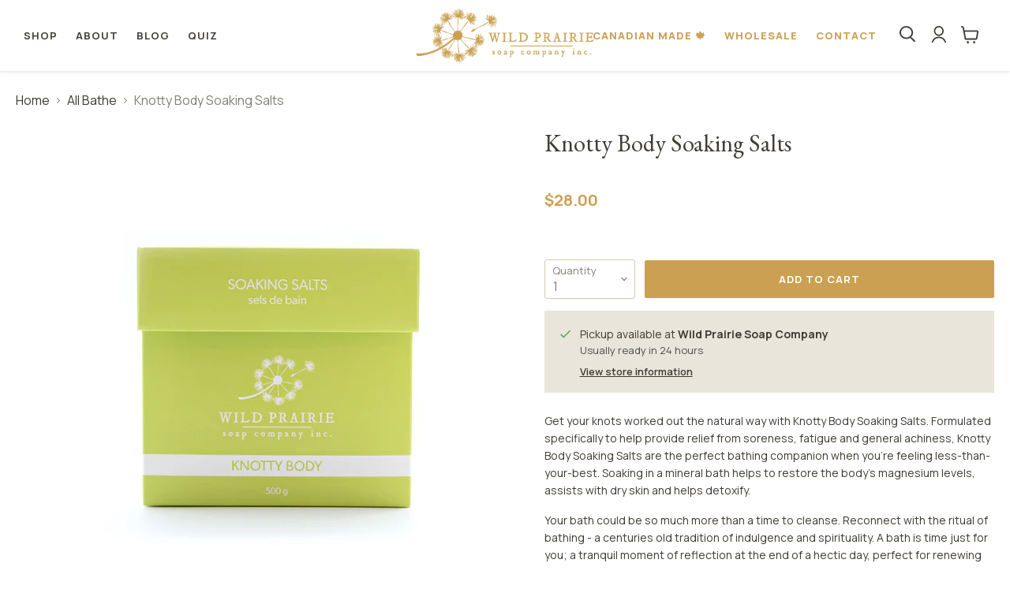

--- FILE ---
content_type: text/html; charset=utf-8
request_url: https://www.wildprairiesoap.ca/collections/all-bathing/products/knotty-body-soaking-salts
body_size: 52604
content:
<!doctype html>
<html class="no-js no-touch" lang="en">
  <head>


    <meta charset="utf-8">
    <meta http-equiv="x-ua-compatible" content="IE=edge">

    <link rel="preconnect" href="https://cdn.shopify.com">
    <link rel="preconnect" href="https://fonts.shopifycdn.com">
    <link rel="preconnect" href="https://v.shopify.com">
    <link rel="preconnect" href="https://cdn.shopifycloud.com">
    
    <link rel="preconnect" href="https://fonts.googleapis.com">
	<link rel="preconnect" href="https://fonts.gstatic.com" crossorigin>
	<link href="https://fonts.googleapis.com/css2?family=EB+Garamond&family=Manrope:wght@300;400;500;600;700;800&display=swap" rel="stylesheet">

    <title>Knotty Body Soaking Salts — Wild Prairie Soap Company</title>

    
      <meta name="description" content="Get your knots worked out the natural way with Knotty Body Soaking Salts. Formulated specifically to help provide relief from soreness, fatigue and general achiness, Knotty Body Soaking Salts are the perfect bathing companion when you&#39;re feeling less-than-your-best. Soaking in a mineral bath helps to restore the body&#39;s">
    

    
  <link rel="shortcut icon" href="//www.wildprairiesoap.ca/cdn/shop/files/5F11F477-991D-4EFD-BD46-36FFCA8E57F7_32x32.png?v=1660158257" type="image/png">


    
      <link rel="canonical" href="https://www.wildprairiesoap.ca/products/knotty-body-soaking-salts" />
    

    <meta name="viewport" content="width=device-width">

    
    















<meta property="og:site_name" content="Wild Prairie Soap Company">
<meta property="og:url" content="https://www.wildprairiesoap.ca/products/knotty-body-soaking-salts">
<meta property="og:title" content="Knotty Body Soaking Salts">
<meta property="og:type" content="website">
<meta property="og:description" content="Get your knots worked out the natural way with Knotty Body Soaking Salts. Formulated specifically to help provide relief from soreness, fatigue and general achiness, Knotty Body Soaking Salts are the perfect bathing companion when you&#39;re feeling less-than-your-best. Soaking in a mineral bath helps to restore the body&#39;s">




    
    
    

    
    
    <meta
      property="og:image"
      content="https://www.wildprairiesoap.ca/cdn/shop/products/KnottyBodySalts_1200x1200.jpg?v=1597952887"
    />
    <meta
      property="og:image:secure_url"
      content="https://www.wildprairiesoap.ca/cdn/shop/products/KnottyBodySalts_1200x1200.jpg?v=1597952887"
    />
    <meta property="og:image:width" content="1200" />
    <meta property="og:image:height" content="1200" />
    
    
    <meta property="og:image:alt" content="Social media image" />
  
















<meta name="twitter:title" content="Knotty Body Soaking Salts">
<meta name="twitter:description" content="Get your knots worked out the natural way with Knotty Body Soaking Salts. Formulated specifically to help provide relief from soreness, fatigue and general achiness, Knotty Body Soaking Salts are the perfect bathing companion when you&#39;re feeling less-than-your-best. Soaking in a mineral bath helps to restore the body&#39;s">


    
    
    
      
      
      <meta name="twitter:card" content="summary">
    
    
    <meta
      property="twitter:image"
      content="https://www.wildprairiesoap.ca/cdn/shop/products/KnottyBodySalts_1200x1200_crop_center.jpg?v=1597952887"
    />
    <meta property="twitter:image:width" content="1200" />
    <meta property="twitter:image:height" content="1200" />
    
    
    <meta property="twitter:image:alt" content="Social media image" />
  



    <link rel="preload" href="" as="font" crossorigin="anonymous">
    <link rel="preload" as="style" href="//www.wildprairiesoap.ca/cdn/shop/t/6/assets/theme.css?v=180078331917981997331766420623">

    <script>window.performance && window.performance.mark && window.performance.mark('shopify.content_for_header.start');</script><meta name="facebook-domain-verification" content="lo1hqs96pos38qylpiutmjtkfwju2u">
<meta name="facebook-domain-verification" content="knij4qxjede2t27hfb58hyts5hjh36">
<meta name="google-site-verification" content="v9nt7uHsn9OcxD7w8Gs_dWqiTThLfqm0cUQGG545hN4">
<meta id="shopify-digital-wallet" name="shopify-digital-wallet" content="/24619767/digital_wallets/dialog">
<meta name="shopify-checkout-api-token" content="6aa51a4f63ca1f6dcc45cee6b648de73">
<link rel="alternate" type="application/json+oembed" href="https://www.wildprairiesoap.ca/products/knotty-body-soaking-salts.oembed">
<script async="async" src="/checkouts/internal/preloads.js?locale=en-CA"></script>
<link rel="preconnect" href="https://shop.app" crossorigin="anonymous">
<script async="async" src="https://shop.app/checkouts/internal/preloads.js?locale=en-CA&shop_id=24619767" crossorigin="anonymous"></script>
<script id="shopify-features" type="application/json">{"accessToken":"6aa51a4f63ca1f6dcc45cee6b648de73","betas":["rich-media-storefront-analytics"],"domain":"www.wildprairiesoap.ca","predictiveSearch":true,"shopId":24619767,"locale":"en"}</script>
<script>var Shopify = Shopify || {};
Shopify.shop = "wild-prairie-soap.myshopify.com";
Shopify.locale = "en";
Shopify.currency = {"active":"CAD","rate":"1.0"};
Shopify.country = "CA";
Shopify.theme = {"name":"Wild Prairie Soap Company - Empire Custom","id":132776788227,"schema_name":"Empire","schema_version":"6.1.0","theme_store_id":838,"role":"main"};
Shopify.theme.handle = "null";
Shopify.theme.style = {"id":null,"handle":null};
Shopify.cdnHost = "www.wildprairiesoap.ca/cdn";
Shopify.routes = Shopify.routes || {};
Shopify.routes.root = "/";</script>
<script type="module">!function(o){(o.Shopify=o.Shopify||{}).modules=!0}(window);</script>
<script>!function(o){function n(){var o=[];function n(){o.push(Array.prototype.slice.apply(arguments))}return n.q=o,n}var t=o.Shopify=o.Shopify||{};t.loadFeatures=n(),t.autoloadFeatures=n()}(window);</script>
<script>
  window.ShopifyPay = window.ShopifyPay || {};
  window.ShopifyPay.apiHost = "shop.app\/pay";
  window.ShopifyPay.redirectState = null;
</script>
<script id="shop-js-analytics" type="application/json">{"pageType":"product"}</script>
<script defer="defer" async type="module" src="//www.wildprairiesoap.ca/cdn/shopifycloud/shop-js/modules/v2/client.init-shop-cart-sync_BN7fPSNr.en.esm.js"></script>
<script defer="defer" async type="module" src="//www.wildprairiesoap.ca/cdn/shopifycloud/shop-js/modules/v2/chunk.common_Cbph3Kss.esm.js"></script>
<script defer="defer" async type="module" src="//www.wildprairiesoap.ca/cdn/shopifycloud/shop-js/modules/v2/chunk.modal_DKumMAJ1.esm.js"></script>
<script type="module">
  await import("//www.wildprairiesoap.ca/cdn/shopifycloud/shop-js/modules/v2/client.init-shop-cart-sync_BN7fPSNr.en.esm.js");
await import("//www.wildprairiesoap.ca/cdn/shopifycloud/shop-js/modules/v2/chunk.common_Cbph3Kss.esm.js");
await import("//www.wildprairiesoap.ca/cdn/shopifycloud/shop-js/modules/v2/chunk.modal_DKumMAJ1.esm.js");

  window.Shopify.SignInWithShop?.initShopCartSync?.({"fedCMEnabled":true,"windoidEnabled":true});

</script>
<script defer="defer" async type="module" src="//www.wildprairiesoap.ca/cdn/shopifycloud/shop-js/modules/v2/client.payment-terms_BxzfvcZJ.en.esm.js"></script>
<script defer="defer" async type="module" src="//www.wildprairiesoap.ca/cdn/shopifycloud/shop-js/modules/v2/chunk.common_Cbph3Kss.esm.js"></script>
<script defer="defer" async type="module" src="//www.wildprairiesoap.ca/cdn/shopifycloud/shop-js/modules/v2/chunk.modal_DKumMAJ1.esm.js"></script>
<script type="module">
  await import("//www.wildprairiesoap.ca/cdn/shopifycloud/shop-js/modules/v2/client.payment-terms_BxzfvcZJ.en.esm.js");
await import("//www.wildprairiesoap.ca/cdn/shopifycloud/shop-js/modules/v2/chunk.common_Cbph3Kss.esm.js");
await import("//www.wildprairiesoap.ca/cdn/shopifycloud/shop-js/modules/v2/chunk.modal_DKumMAJ1.esm.js");

  
</script>
<script>
  window.Shopify = window.Shopify || {};
  if (!window.Shopify.featureAssets) window.Shopify.featureAssets = {};
  window.Shopify.featureAssets['shop-js'] = {"shop-cart-sync":["modules/v2/client.shop-cart-sync_CJVUk8Jm.en.esm.js","modules/v2/chunk.common_Cbph3Kss.esm.js","modules/v2/chunk.modal_DKumMAJ1.esm.js"],"init-fed-cm":["modules/v2/client.init-fed-cm_7Fvt41F4.en.esm.js","modules/v2/chunk.common_Cbph3Kss.esm.js","modules/v2/chunk.modal_DKumMAJ1.esm.js"],"init-shop-email-lookup-coordinator":["modules/v2/client.init-shop-email-lookup-coordinator_Cc088_bR.en.esm.js","modules/v2/chunk.common_Cbph3Kss.esm.js","modules/v2/chunk.modal_DKumMAJ1.esm.js"],"init-windoid":["modules/v2/client.init-windoid_hPopwJRj.en.esm.js","modules/v2/chunk.common_Cbph3Kss.esm.js","modules/v2/chunk.modal_DKumMAJ1.esm.js"],"shop-button":["modules/v2/client.shop-button_B0jaPSNF.en.esm.js","modules/v2/chunk.common_Cbph3Kss.esm.js","modules/v2/chunk.modal_DKumMAJ1.esm.js"],"shop-cash-offers":["modules/v2/client.shop-cash-offers_DPIskqss.en.esm.js","modules/v2/chunk.common_Cbph3Kss.esm.js","modules/v2/chunk.modal_DKumMAJ1.esm.js"],"shop-toast-manager":["modules/v2/client.shop-toast-manager_CK7RT69O.en.esm.js","modules/v2/chunk.common_Cbph3Kss.esm.js","modules/v2/chunk.modal_DKumMAJ1.esm.js"],"init-shop-cart-sync":["modules/v2/client.init-shop-cart-sync_BN7fPSNr.en.esm.js","modules/v2/chunk.common_Cbph3Kss.esm.js","modules/v2/chunk.modal_DKumMAJ1.esm.js"],"init-customer-accounts-sign-up":["modules/v2/client.init-customer-accounts-sign-up_CfPf4CXf.en.esm.js","modules/v2/client.shop-login-button_DeIztwXF.en.esm.js","modules/v2/chunk.common_Cbph3Kss.esm.js","modules/v2/chunk.modal_DKumMAJ1.esm.js"],"pay-button":["modules/v2/client.pay-button_CgIwFSYN.en.esm.js","modules/v2/chunk.common_Cbph3Kss.esm.js","modules/v2/chunk.modal_DKumMAJ1.esm.js"],"init-customer-accounts":["modules/v2/client.init-customer-accounts_DQ3x16JI.en.esm.js","modules/v2/client.shop-login-button_DeIztwXF.en.esm.js","modules/v2/chunk.common_Cbph3Kss.esm.js","modules/v2/chunk.modal_DKumMAJ1.esm.js"],"avatar":["modules/v2/client.avatar_BTnouDA3.en.esm.js"],"init-shop-for-new-customer-accounts":["modules/v2/client.init-shop-for-new-customer-accounts_CsZy_esa.en.esm.js","modules/v2/client.shop-login-button_DeIztwXF.en.esm.js","modules/v2/chunk.common_Cbph3Kss.esm.js","modules/v2/chunk.modal_DKumMAJ1.esm.js"],"shop-follow-button":["modules/v2/client.shop-follow-button_BRMJjgGd.en.esm.js","modules/v2/chunk.common_Cbph3Kss.esm.js","modules/v2/chunk.modal_DKumMAJ1.esm.js"],"checkout-modal":["modules/v2/client.checkout-modal_B9Drz_yf.en.esm.js","modules/v2/chunk.common_Cbph3Kss.esm.js","modules/v2/chunk.modal_DKumMAJ1.esm.js"],"shop-login-button":["modules/v2/client.shop-login-button_DeIztwXF.en.esm.js","modules/v2/chunk.common_Cbph3Kss.esm.js","modules/v2/chunk.modal_DKumMAJ1.esm.js"],"lead-capture":["modules/v2/client.lead-capture_DXYzFM3R.en.esm.js","modules/v2/chunk.common_Cbph3Kss.esm.js","modules/v2/chunk.modal_DKumMAJ1.esm.js"],"shop-login":["modules/v2/client.shop-login_CA5pJqmO.en.esm.js","modules/v2/chunk.common_Cbph3Kss.esm.js","modules/v2/chunk.modal_DKumMAJ1.esm.js"],"payment-terms":["modules/v2/client.payment-terms_BxzfvcZJ.en.esm.js","modules/v2/chunk.common_Cbph3Kss.esm.js","modules/v2/chunk.modal_DKumMAJ1.esm.js"]};
</script>
<script>(function() {
  var isLoaded = false;
  function asyncLoad() {
    if (isLoaded) return;
    isLoaded = true;
    var urls = ["https:\/\/shopify.livechatinc.com\/api\/v2\/script\/ed42945b-af2f-41a3-bd2b-4f9cc58c0b9e\/widget.js?shop=wild-prairie-soap.myshopify.com","https:\/\/scripts.juniphq.com\/v1\/junip_shopify.js?shop=wild-prairie-soap.myshopify.com","https:\/\/admin.revenuehunt.com\/embed.js?shop=wild-prairie-soap.myshopify.com","https:\/\/cdn.hextom.com\/js\/freeshippingbar.js?shop=wild-prairie-soap.myshopify.com"];
    for (var i = 0; i < urls.length; i++) {
      var s = document.createElement('script');
      s.type = 'text/javascript';
      s.async = true;
      s.src = urls[i];
      var x = document.getElementsByTagName('script')[0];
      x.parentNode.insertBefore(s, x);
    }
  };
  if(window.attachEvent) {
    window.attachEvent('onload', asyncLoad);
  } else {
    window.addEventListener('load', asyncLoad, false);
  }
})();</script>
<script id="__st">var __st={"a":24619767,"offset":-25200,"reqid":"fc256176-2987-402a-9b66-2b90d0b4210a-1769782369","pageurl":"www.wildprairiesoap.ca\/collections\/all-bathing\/products\/knotty-body-soaking-salts","u":"edf22e221cd2","p":"product","rtyp":"product","rid":441340887068};</script>
<script>window.ShopifyPaypalV4VisibilityTracking = true;</script>
<script id="captcha-bootstrap">!function(){'use strict';const t='contact',e='account',n='new_comment',o=[[t,t],['blogs',n],['comments',n],[t,'customer']],c=[[e,'customer_login'],[e,'guest_login'],[e,'recover_customer_password'],[e,'create_customer']],r=t=>t.map((([t,e])=>`form[action*='/${t}']:not([data-nocaptcha='true']) input[name='form_type'][value='${e}']`)).join(','),a=t=>()=>t?[...document.querySelectorAll(t)].map((t=>t.form)):[];function s(){const t=[...o],e=r(t);return a(e)}const i='password',u='form_key',d=['recaptcha-v3-token','g-recaptcha-response','h-captcha-response',i],f=()=>{try{return window.sessionStorage}catch{return}},m='__shopify_v',_=t=>t.elements[u];function p(t,e,n=!1){try{const o=window.sessionStorage,c=JSON.parse(o.getItem(e)),{data:r}=function(t){const{data:e,action:n}=t;return t[m]||n?{data:e,action:n}:{data:t,action:n}}(c);for(const[e,n]of Object.entries(r))t.elements[e]&&(t.elements[e].value=n);n&&o.removeItem(e)}catch(o){console.error('form repopulation failed',{error:o})}}const l='form_type',E='cptcha';function T(t){t.dataset[E]=!0}const w=window,h=w.document,L='Shopify',v='ce_forms',y='captcha';let A=!1;((t,e)=>{const n=(g='f06e6c50-85a8-45c8-87d0-21a2b65856fe',I='https://cdn.shopify.com/shopifycloud/storefront-forms-hcaptcha/ce_storefront_forms_captcha_hcaptcha.v1.5.2.iife.js',D={infoText:'Protected by hCaptcha',privacyText:'Privacy',termsText:'Terms'},(t,e,n)=>{const o=w[L][v],c=o.bindForm;if(c)return c(t,g,e,D).then(n);var r;o.q.push([[t,g,e,D],n]),r=I,A||(h.body.append(Object.assign(h.createElement('script'),{id:'captcha-provider',async:!0,src:r})),A=!0)});var g,I,D;w[L]=w[L]||{},w[L][v]=w[L][v]||{},w[L][v].q=[],w[L][y]=w[L][y]||{},w[L][y].protect=function(t,e){n(t,void 0,e),T(t)},Object.freeze(w[L][y]),function(t,e,n,w,h,L){const[v,y,A,g]=function(t,e,n){const i=e?o:[],u=t?c:[],d=[...i,...u],f=r(d),m=r(i),_=r(d.filter((([t,e])=>n.includes(e))));return[a(f),a(m),a(_),s()]}(w,h,L),I=t=>{const e=t.target;return e instanceof HTMLFormElement?e:e&&e.form},D=t=>v().includes(t);t.addEventListener('submit',(t=>{const e=I(t);if(!e)return;const n=D(e)&&!e.dataset.hcaptchaBound&&!e.dataset.recaptchaBound,o=_(e),c=g().includes(e)&&(!o||!o.value);(n||c)&&t.preventDefault(),c&&!n&&(function(t){try{if(!f())return;!function(t){const e=f();if(!e)return;const n=_(t);if(!n)return;const o=n.value;o&&e.removeItem(o)}(t);const e=Array.from(Array(32),(()=>Math.random().toString(36)[2])).join('');!function(t,e){_(t)||t.append(Object.assign(document.createElement('input'),{type:'hidden',name:u})),t.elements[u].value=e}(t,e),function(t,e){const n=f();if(!n)return;const o=[...t.querySelectorAll(`input[type='${i}']`)].map((({name:t})=>t)),c=[...d,...o],r={};for(const[a,s]of new FormData(t).entries())c.includes(a)||(r[a]=s);n.setItem(e,JSON.stringify({[m]:1,action:t.action,data:r}))}(t,e)}catch(e){console.error('failed to persist form',e)}}(e),e.submit())}));const S=(t,e)=>{t&&!t.dataset[E]&&(n(t,e.some((e=>e===t))),T(t))};for(const o of['focusin','change'])t.addEventListener(o,(t=>{const e=I(t);D(e)&&S(e,y())}));const B=e.get('form_key'),M=e.get(l),P=B&&M;t.addEventListener('DOMContentLoaded',(()=>{const t=y();if(P)for(const e of t)e.elements[l].value===M&&p(e,B);[...new Set([...A(),...v().filter((t=>'true'===t.dataset.shopifyCaptcha))])].forEach((e=>S(e,t)))}))}(h,new URLSearchParams(w.location.search),n,t,e,['guest_login'])})(!0,!0)}();</script>
<script integrity="sha256-4kQ18oKyAcykRKYeNunJcIwy7WH5gtpwJnB7kiuLZ1E=" data-source-attribution="shopify.loadfeatures" defer="defer" src="//www.wildprairiesoap.ca/cdn/shopifycloud/storefront/assets/storefront/load_feature-a0a9edcb.js" crossorigin="anonymous"></script>
<script crossorigin="anonymous" defer="defer" src="//www.wildprairiesoap.ca/cdn/shopifycloud/storefront/assets/shopify_pay/storefront-65b4c6d7.js?v=20250812"></script>
<script data-source-attribution="shopify.dynamic_checkout.dynamic.init">var Shopify=Shopify||{};Shopify.PaymentButton=Shopify.PaymentButton||{isStorefrontPortableWallets:!0,init:function(){window.Shopify.PaymentButton.init=function(){};var t=document.createElement("script");t.src="https://www.wildprairiesoap.ca/cdn/shopifycloud/portable-wallets/latest/portable-wallets.en.js",t.type="module",document.head.appendChild(t)}};
</script>
<script data-source-attribution="shopify.dynamic_checkout.buyer_consent">
  function portableWalletsHideBuyerConsent(e){var t=document.getElementById("shopify-buyer-consent"),n=document.getElementById("shopify-subscription-policy-button");t&&n&&(t.classList.add("hidden"),t.setAttribute("aria-hidden","true"),n.removeEventListener("click",e))}function portableWalletsShowBuyerConsent(e){var t=document.getElementById("shopify-buyer-consent"),n=document.getElementById("shopify-subscription-policy-button");t&&n&&(t.classList.remove("hidden"),t.removeAttribute("aria-hidden"),n.addEventListener("click",e))}window.Shopify?.PaymentButton&&(window.Shopify.PaymentButton.hideBuyerConsent=portableWalletsHideBuyerConsent,window.Shopify.PaymentButton.showBuyerConsent=portableWalletsShowBuyerConsent);
</script>
<script data-source-attribution="shopify.dynamic_checkout.cart.bootstrap">document.addEventListener("DOMContentLoaded",(function(){function t(){return document.querySelector("shopify-accelerated-checkout-cart, shopify-accelerated-checkout")}if(t())Shopify.PaymentButton.init();else{new MutationObserver((function(e,n){t()&&(Shopify.PaymentButton.init(),n.disconnect())})).observe(document.body,{childList:!0,subtree:!0})}}));
</script>
<script id='scb4127' type='text/javascript' async='' src='https://www.wildprairiesoap.ca/cdn/shopifycloud/privacy-banner/storefront-banner.js'></script><link id="shopify-accelerated-checkout-styles" rel="stylesheet" media="screen" href="https://www.wildprairiesoap.ca/cdn/shopifycloud/portable-wallets/latest/accelerated-checkout-backwards-compat.css" crossorigin="anonymous">
<style id="shopify-accelerated-checkout-cart">
        #shopify-buyer-consent {
  margin-top: 1em;
  display: inline-block;
  width: 100%;
}

#shopify-buyer-consent.hidden {
  display: none;
}

#shopify-subscription-policy-button {
  background: none;
  border: none;
  padding: 0;
  text-decoration: underline;
  font-size: inherit;
  cursor: pointer;
}

#shopify-subscription-policy-button::before {
  box-shadow: none;
}

      </style>

<script>window.performance && window.performance.mark && window.performance.mark('shopify.content_for_header.end');</script>

    <link href="//www.wildprairiesoap.ca/cdn/shop/t/6/assets/theme.css?v=180078331917981997331766420623" rel="stylesheet" type="text/css" media="all" />

    
    <script>
      window.Theme = window.Theme || {};
      window.Theme.version = '6.1.0';
      window.Theme.name = 'Empire';
      window.Theme.routes = {
        "root_url": "/",
        "account_url": "/account",
        "account_login_url": "/account/login",
        "account_logout_url": "/account/logout",
        "account_register_url": "/account/register",
        "account_addresses_url": "/account/addresses",
        "collections_url": "/collections",
        "all_products_collection_url": "/collections/all",
        "search_url": "/search",
        "cart_url": "/cart",
        "cart_add_url": "/cart/add",
        "cart_change_url": "/cart/change",
        "cart_clear_url": "/cart/clear",
        "product_recommendations_url": "/recommendations/products",
      };
    </script>
    
    
    

<!-- check for active ws customer --><!-- add querystring to search in test mode -->

<!-- redirect to ws-cart -->

<!-- ajax data  -->

  


<!-- product data -->

  
   <span id="wsgReloadPrices_Window" style="display: none"></span>
  <div class="wsg-collections-list-441340887068" style="display:none">[{"id":383689687299,"handle":"all-bathing","updated_at":"2026-01-30T05:02:37-07:00","published_at":"2021-11-16T10:05:59-07:00","sort_order":"best-selling","template_suffix":"","published_scope":"global","title":"All Bathe","body_html":"\u003cp\u003eEverything you need to treat yourself to a luxury and relaxing escape. Time to upgrade your self care routine!\u003c\/p\u003e"},{"id":435161399555,"handle":"all-products","title":"All Products","updated_at":"2026-01-30T05:02:37-07:00","body_html":"","published_at":"2024-11-20T11:24:52-07:00","sort_order":"alpha-asc","template_suffix":"","disjunctive":false,"rules":[{"column":"variant_price","relation":"greater_than","condition":"1"}],"published_scope":"global"},{"id":385589313795,"handle":"new-year-new-sale","updated_at":"2026-01-30T05:02:37-07:00","published_at":"2021-12-30T10:42:56-07:00","sort_order":"best-selling","template_suffix":"","published_scope":"global","title":"New Year New Sale","body_html":"\u003cdiv style=\"text-align: center;\"\u003e\u003c\/div\u003e\n\u003cdiv style=\"text-align: center;\"\u003eBe sure to use the code \u003cstrong\u003eNEWYEARNEWSALE\u003c\/strong\u003e at check-out to receive 25% off applicable products. \u003c\/div\u003e\n\u003cdiv style=\"text-align: center;\"\u003e\u003cem\u003ePlease note: We are unable to apply forgotten discount codes after orders are placed.\u003c\/em\u003e\u003c\/div\u003e\n\u003cdiv style=\"text-align: center;\"\u003e\u003c\/div\u003e","image":{"created_at":"2021-12-30T11:37:20-07:00","alt":null,"width":1640,"height":924,"src":"\/\/www.wildprairiesoap.ca\/cdn\/shop\/collections\/898E5945-B08E-452D-80DA-7A4D72FFC848.png?v=1640889440"}},{"id":59470053465,"handle":"soaking-salts","updated_at":"2026-01-27T05:02:34-07:00","published_at":"2018-08-07T13:52:23-06:00","sort_order":"alpha-asc","template_suffix":"","published_scope":"global","title":"Soaking Salts","body_html":"\u003cp\u003eCreate your own bath time retreat with one of our best selling soaking salts. Gentle enough for those with extremely sensitive skin, epsom salt baths are widely recognized for their relaxing and soothing properties, and effectiveness for improving restfulness at bedtime. \u003c\/p\u003e","image":{"created_at":"2022-04-24T17:29:24-06:00","alt":"Soaking Salts for Bathing","width":1200,"height":800,"src":"\/\/www.wildprairiesoap.ca\/cdn\/shop\/collections\/collection_soaking-salts.jpg?v=1676403201"}},{"id":387432218883,"handle":"valentines-day-gift-guide","updated_at":"2026-01-30T05:02:37-07:00","published_at":"2022-02-01T10:19:13-07:00","sort_order":"manual","template_suffix":"","published_scope":"global","title":"Valentine's Day Gift Guide","body_html":"\u003cp\u003eHere are our top picks to make your loved one feel special!\u003c\/p\u003e"},{"id":19800719388,"handle":"wild-prairie-products","title":"Wild Prairie Products","updated_at":"2026-01-30T05:02:37-07:00","body_html":"","published_at":"2017-11-26T00:16:21-07:00","sort_order":"best-selling","template_suffix":null,"disjunctive":false,"rules":[{"column":"variant_price","relation":"greater_than","condition":"1.00"}],"published_scope":"global"}]</div>
  <div class="wsg-product-tags-441340887068" style="display:none">["All Skin Types","Dry Skin","Juniper Essential Oil","Knotty Body","Lavender Essential Oil","Mature Skin","Sensitive Skin","Soaking Salts"]</div>


<script>
//==========================================
//      Set global liquid variables
//==========================================
  //general variables
  var wsgVersion = 4.82;
  var wsgActive = true;
  var isWsgCustomer = false;
  var wsgRunCollection;
  var wsgBetaRestrictedCart = true;
  var wsgCollectionObserver;
  var wsgRunProduct;
  var wsgRunCart;
  var wsgCartObserver = false;
  var wsgShopCountryCode = "CA";
  var wsgRunSinglePage;
  var wsgRunSignup;
  //AJAX variables
  var wsgRunAjax;
  var wsgAjaxCart; 
  var runProxy;
  var hideDomElements = ["#w3-product-accessories", ".collection-listing .option-selectors",".was-price",".reducedfrom",".hideWsg"]; 
  var wsgData = {"hostedStore":{"branding":{"isShowLogo":true},"accountPage":{"title":"My Account"},"cartPage":{"description":"","title":"Your Cart"},"catalogPage":{"collections":[],"hideSoldOut":false,"imageAspectRatio":"adaptToImage","numberOfColumns":4,"productsPerPage":12},"spofPage":{"description":"","title":"Quick Order Form"},"colorSettings":{"background":"#FFFFFF","primaryColor":"#000000","secondaryColor":"#FFFFFF","textColor":"#000000"},"footer":{"privacyPolicy":false,"termsOfService":false},"bannerText":"You are logged in to your wholesale account"},"translations":{"custom":false,"enable":false,"language":"english"},"shop_preferences":{"cart":{"note":{"description":"","isRequired":false},"poNumber":{"isRequired":false,"isShow":false},"termsAndConditions":{"isEnable":false,"text":""}},"exclusionsAndLocksSettings":{},"transitions":{"showTransitions":true,"installedTransitions":false},"retailPrice":{"enable":false,"strikethrough":false,"lowerOpacity":true,"label":" MSRP"},"checkInventory":false,"showShipPartial":false,"exclusions":["retail-only"],"autoBackorder":false,"taxRate":-1,"draftNotification":true,"hideExclusions":true,"minOrder":250,"marketSetting":false,"customWholesaleDiscountLabel":"","taxLabel":"","includeTaxInPriceRule":false},"page_styles":{"btnClasses":"","proxyMargin":2,"shipMargin":50},"volume_discounts":{"quantity_discounts":{"enabled":false,"products":[],"collections":[]},"settings":{"product_price_table":{},"custom_messages":{"custom_banner":{"banner_default":true,"banner_input":"Spend {{$}}, receive {{%}} off of your order."},"custom_success":{"success_default":true,"success_input":"Congratulations!  You received {{%}} off of your order!"}}},"discounts":[],"enabled":false},"shipping_rates":{"handlingFee":-1,"itemReservationOnInternational":{"isEnabledCustomReservationTime":false,"isReserveInventory":false,"reserveInventoryDays":60},"internationalMsg":{"title":"Thank you for your order.","message":"Because you are outside of our home country we will calculate your shipping and send you an invoice shortly."},"localPickup":{"isEnabled":false,"minOrderPrice":0,"fee":-1,"instructions":"","locations":[],"pickupTime":""},"localDelivery":{"isEnabled":false,"minOrderPrice":0},"useShopifyDefault":true,"freeShippingMin":-1,"fixedPercent":-1,"flatRate":-1,"redirectInternational":true,"ignoreAll":true,"ignoreCarrierRates":true,"deliveryTime":"","ignoreShopifyFreeRates":false,"autoApplyLowestRate":true,"isIncludeLocalDeliveryInLowestRate":true,"customShippingRateLabel":""},"single_page":{"excludeCollections":{"201102196895":{"title":"Soap - Wholesale","id":"201102196895","handle":"soap-wholesale"},"201103048863":{"title":"Lotion - Wholesale","id":"201103048863","handle":"lotion-wholesale"},"201094856863":{"title":"Stone Soap Plate & Natural Bar Soap Bundles","id":"201094856863","handle":"stone-soap-plate-natural-bar-soap-bundles"},"59539587161":{"title":"Natural Soap Plates","id":"59539587161","handle":"natural-soap-plates"},"20027244572":{"title":"Gift Sets","id":"20027244572","handle":"gift-sets"},"201100165279":{"title":"Scrub Gift Sets","id":"201100165279","handle":"scrub-gift-sets"},"88374476889":{"title":"Sole Mate Foot Care","id":"88374476889","handle":"sole-mate-foot-care"},"95680004185":{"title":"Soy Candles","id":"95680004185","handle":"soy-candles"},"200029864095":{"title":"Travel Sets","id":"200029864095","handle":"travel-sets"},"201103409311":{"title":"Wash - Wholesale","id":"201103409311","handle":"wash-wholesale"},"205028950175":{"title":"Balms -Wholesale","id":"205028950175","handle":"balms-1"},"219145076895":{"title":"Shampoo & Conditioner Bars","id":"219145076895","handle":"shampoo-conditioner-bars"},"gid://shopify/Collection/260992827551":{"title":"Lip Balm (min. 6)","id":"gid://shopify/Collection/260992827551","handle":"lip-balm-min-6"},"gid://shopify/Collection/260993089695":{"title":"Lotion Bars (min. 6)","id":"gid://shopify/Collection/260993089695","handle":"lotion-bars-min-6-per-kind"},"gid://shopify/Collection/262335037599":{"title":"Cocoa Butter Scrubs (min. 3)","id":"gid://shopify/Collection/262335037599","handle":"cocoa-butter-scrubs-min-3"},"gid://shopify/Collection/262335627423":{"title":"Soaking Salts (min. 3)","id":"gid://shopify/Collection/262335627423","handle":"soaking-salts-min-3"},"gid://shopify/Collection/262161367199":{"title":"Refillery","id":"gid://shopify/Collection/262161367199","handle":"refillery"},"gid://shopify/Collection/262715867295":{"title":"+ Retail Starter Program","id":"gid://shopify/Collection/262715867295","handle":"retail-starter-program"},"gid://shopify/Collection/383848579331":{"title":"Winter Birch","id":"gid://shopify/Collection/383848579331","handle":"winter-birch"},"gid://shopify/Collection/404968145155":{"title":"Bath Bombs - Wholesale","id":"gid://shopify/Collection/404968145155","handle":"wholesale-bathbombs"}},"menuAction":"include","message":"Please refer to our Wholesale Brochure for product minimums. Need a new copy? Email us at wholesale@wildprairiesoap.ca","linkInCart":true,"collapseCollections":true,"isHideSPOFbtn":false,"isShowInventoryInfo":true,"isShowSku":true},"net_orders":{"netRedirect":{"title":"Thank you for your order!","message":"We will email you with an updated invoice including shipping costs when your order is ready to be shipped. Payment will be required prior to shipping.","autoEmail":false},"netTag":"wholesale","enabled":true,"autoPending":false,"defaultPaymentTermsTemplateId":"","netTags":[],"isEnabledCustomReservationTime":false,"isReserveInventory":false,"reserveInventoryDays":60},"customer":{"signup":{"autoInvite":false,"autoTags":["wholesale"],"message":"Thank you for your interest in carrying our products in your space! Please complete the following form and we will be in touch with you soon. ","taxExempt":false},"loginMessage":"Log in to your wholesale account here.","accountMessage":"Please refer to our Wholesale Brochure for more information on order requirements. A new brochure comes out each spring and fall. Contact us for the most up to date version. If any minimums are not met, they will be adjusted on our end accordingly. Note that free shipping does not apply to wholesale orders. If you need assistance, please do not hesitate to reach us at 1-866-681-SOAP or by email: wholesale@wildprairiesoap.ca","accountPendingTitle":"Account Created!","redirectMessage":"Keep an eye on your email. As soon as we verify your account we will send you an email with a link to set up your password and start shopping."},"quantity":{"cart":{"minValue":250},"collections":[{"rules":{"indivMin":3,"indivMult":3},"_id":"5edd6039aed22c005d626847","id":92428238937,"name":"Balms"},{"rules":{"indivMin":3},"_id":"5ed5c1018aae67005d85c284","id":19450069020,"name":"Cocoa Butter Body Scrubs"},{"rules":{"indivMin":6,"indivMult":6},"_id":"5edd602797cb58005d70518d","id":20026556444,"name":"Lip Balm"},{"rules":{"indivMin":6,"indivMult":6},"_id":"5edd6084aed22c005d626848","id":20024000540,"name":"Lotion Bars"},{"rules":{"indivMin":3},"_id":"5edd9ce381b41d005d38c05f","id":59470053465,"name":"Soaking Salts"},{"rules":{"indivMin":3},"_id":"5edd9dc3e50e9d005dbb4372","id":95680004185,"name":"Soy Candles"},{"rules":{"min":3},"_id":"5ee947b7fab98f005d810a40","id":201100165279,"name":"Scrub Gift Sets"},{"rules":{"min":6},"_id":"5ee9535ac03c64005d8adcab","id":201094856863,"name":"Stone Soap Plate & Natural Bar Soap Bundles"},{"rules":{"indivMin":6,"indivMult":6},"_id":"6192e93fa2444800162d47db","id":233062367391,"name":"Natural Bar Soap - Wholesale"}],"migratedToCurrent":true,"products":[{"rules":{"min":3},"_id":"5edd5ee997cb58005d70518c","id":441407602716,"name":"Stone Vanity Plate"},{"rules":{"min":6,"mult":6},"_id":"5edd9ca77839d3005d9d626b","id":441528320028,"name":"Sole Mate Foot Balm"},{"variants":{"min":6,"mult":6},"_id":"6047f890932b6d0041831b81","id":1403989819481,"name":"Bath Heart Trio"},{"rules":{"min":6,"mult":6},"_id":"5edd9d57a80b60005dbf4fc2","id":437923053596,"name":"Lip Balm Gift Pack"},{"rules":{"min":6,"mult":6},"_id":"5edd9df3e50e9d005dbb4373","id":1403952660569,"name":"Soap Sampler"},{"rules":{"min":3},"_id":"5edd9e24701680005dc506f7","id":441513279516,"name":"Gardener's Survival Kit"},{"rules":{"min":3},"_id":"5edd9e3caed22c005d626850","id":441512558620,"name":"Wintervention Survival Kit"},{"rules":{"min":3},"_id":"5edd9e56ed1b43005d780596","id":513124270108,"name":"Mens Shaving Gift Set"},{"rules":{"min":3},"_id":"5edd9e6d97cb58005d7051ad","id":1403595194457,"name":"Signature Beer Soap Six Pack"},{"rules":{"min":6,"mult":6},"_id":"5edd9ed6701680005dc506f8","id":441526288412,"name":"Gardener's Hand Balm"},{"rules":{"min":3},"_id":"5edd9f2fed1b43005d780598","id":1856648347737,"name":"Lotion Gift Pack"},{"rules":{"min":6},"_id":"5edd9fa081b41d005d38c060","id":1855199871065,"name":"Organza Gift Set"},{"variants":{"min":6,"mult":6},"_id":"5ee3ea0c8dd0e5005d8011e4","id":5290760306847,"name":"Hand & Body Lotion - 240 mL"},{"variants":{"min":6,"mult":6},"_id":"5ee3ea300b32d7005d649aa9","id":5290774233247,"name":"Hand & Body Lotion - 60 mL"},{"variants":{"min":3,"mult":3},"_id":"5ee3ee818dd0e5005d8011e6","id":5290792157343,"name":"Hand Repair Lotion - 500 mL"},{"variants":{"min":6,"mult":6},"_id":"5ee3f6facc58f4005da2e42f","id":5290835673247,"name":"Hand & Body Wash -240 mL - WHOLESALE ONLY"},{"variants":{"min":3,"mult":3},"_id":"5ee3f7160b32d7005d649aae","id":5290869096607,"name":"Hand & Body Wash -500 mL - WHOLESALE ONLY"},{"rules":{"min":3},"_id":"615b534ff527460016208660","id":5302821552287,"name":"Glow Getter Gift Set"},{"rules":{"min":3},"_id":"5f3ff30d1a9cdc005deadb0d","id":5549985398943,"name":"Himalayan Rosa Soaking Salts"},{"variants":{"min":6,"mult":6},"_id":"5f68de6decddb4005d7d5ae5","id":5642011672735,"name":"All Natural Solid Conditioner Bars"},{"variants":{"min":6,"mult":6},"_id":"5f68de94b49f85005d1c685c","id":5641804611743,"name":"All Natural Solid Shampoo Bars"},{"variants":{"min":6,"mult":6},"_id":"5fc85eff46b45f005d044a89","id":5958032031903,"name":"Shampoo & Conditioner Bar Set"},{"variants":{"min":6,"mult":6},"_id":"5fd00c5437f0ea005d671a21","id":5575374799007,"name":"Signature Series Soap"},{"rules":{"min":6,"mult":6},"_id":"6036ca38a8a72e0041696524","id":6537364045983,"name":"Hand Sanitizer Gel - 250 ml WHOLESALE ONLY"},{"rules":{"min":12,"mult":6},"_id":"6036ca6b09172d004198c976","id":6061504266399,"name":"Hand Sanitizer Gel - 60 ml WHOLESALE ONLY"},{"rules":{"min":6,"mult":6},"_id":"615c7c8d0421970016756837","id":441436078108,"name":"Stone Soap Plate - Beach"},{"rules":{"min":6,"mult":6},"_id":"615c7c871f226f0016d5f714","id":441391939612,"name":"Stone Soap Plate - Roan"},{"rules":{"min":6,"mult":6},"_id":"615c7c801f226f0016d5f713","id":441395904540,"name":"Stone Soap Plate - Pearl"},{"rules":{"min":6,"mult":6},"_id":"615c7c651f226f0016d5f712","id":2054699483225,"name":"Stone Soap Plate - Coral"},{"rules":{"min":6,"mult":6},"_id":"615c7c764b98100016e74611","id":441389645852,"name":"Stone Soap Plate - Slate"},{"rules":{"min":6},"_id":"61b3de400994c800163b9a74","id":7498800333059,"name":"Signature Series Collection"},{"variants":{"min":6,"mult":6},"_id":"622a777e20c48c0016e70961","id":7618231075075,"name":"Plastic-Free Lotion Bar"},{"rules":{"min":6,"mult":6},"id":8094580375811,"name":"Atlas Body Bar","_id":"64cab7bc6d3fa346982f88dd"}]},"customerSegments":{"wsSegment":{},"retailSegment":{}},"activeTags":["wholesale","wholesale-freson","wsgTestTag"],"bulk_discounts":[],"discounts":[{"tags":"wholesale","discountType":"fixed","amount":1800,"scope":"collection","collectionId":92428238937,"product_id":0,"title":"Balms","variants":[],"_id":"5ed5be5c4f6a1b005daa442a"},{"tags":"wholesale","discountType":"fixed","amount":0,"scope":"product","collectionId":null,"product_id":441276629020,"title":"Belly Bar for Moms-To-Be","variants":[{"title":"15 g","variant_id":5872724443164,"discountType":"fixed","amount":500,"_id":"60b7c1316f860b00410c5cab"},{"title":"50 g","variant_id":5872724475932,"discountType":"fixed","amount":800,"_id":"60b7c1316f860b00410c5cac"}],"_id":"60b7c1316f860b00410c5caa"},{"tags":"wholesale","discountType":"fixed","amount":0,"scope":"product","collectionId":null,"product_id":441289965596,"title":"Gentle Soul Lotion Bar","variants":[{"title":"15 g","variant_id":5872991731740,"discountType":"fixed","amount":500,"_id":"65a58c59700823ce20d6a6fe"},{"title":"50 g","variant_id":5872991797276,"discountType":"fixed","amount":950,"_id":"65a58c59700823ce20d6a6ff"}],"_id":"65a58c59700823ce20d6a6fd"},{"tags":"wholesale","discountType":"fixed","amount":0,"scope":"product","collectionId":null,"product_id":441288065052,"title":"Grapefruit Lotion Bar","variants":[{"title":"15 g","variant_id":5872960667676,"discountType":"fixed","amount":500,"_id":"64ff51c94e2818c616a37b61"},{"title":"50 g","variant_id":5872960700444,"discountType":"fixed","amount":950,"_id":"64ff51c94e2818c616a37b62"}],"_id":"64ff51c94e2818c616a37b60"},{"tags":"wholesale","discountType":"fixed","amount":0,"scope":"product","collectionId":null,"product_id":1730297888857,"title":"Knotty Body Lotion Bar","variants":[{"title":"15 g","variant_id":16196396187737,"discountType":"fixed","amount":500,"_id":"64ff51a679e95d08675f3f05"},{"title":"50 g","variant_id":16196396220505,"discountType":"fixed","amount":950,"_id":"64ff51a679e95d08675f3f06"}],"_id":"64ff51a679e95d08675f3f04"},{"tags":"wholesale","discountType":"fixed","amount":0,"scope":"product","collectionId":null,"product_id":441283411996,"title":"Lavender Lotion Bar","variants":[{"title":"15 g","variant_id":5872872554524,"discountType":"fixed","amount":500,"_id":"64ff51970a4420a46ab2ea58"},{"title":"50 g","variant_id":5872872587292,"discountType":"fixed","amount":950,"_id":"64ff51970a4420a46ab2ea59"}],"_id":"64ff51970a4420a46ab2ea57"},{"tags":"wholesale","discountType":"fixed","amount":0,"scope":"product","collectionId":null,"product_id":441285017628,"title":"Mango Kiss Lotion Bar","variants":[{"title":"15 g","variant_id":5872905388060,"discountType":"fixed","amount":500,"_id":"64ff51dc27e93f06015a63f4"},{"title":"50 g","variant_id":5872905420828,"discountType":"fixed","amount":950,"_id":"64ff51dc27e93f06015a63f5"}],"_id":"64ff51dc27e93f06015a63f3"},{"tags":"wholesale","discountType":"fixed","amount":0,"scope":"product","collectionId":null,"product_id":441274892316,"title":"Oatmeal Milk & Honey Lotion Bar","variants":[{"title":"15 g","variant_id":5872685383708,"discountType":"fixed","amount":500,"_id":"64ff51ec55ddb6cb97593209"},{"title":"50 g","variant_id":5872685416476,"discountType":"fixed","amount":950,"_id":"64ff51ec55ddb6cb9759320a"}],"_id":"64ff51ec55ddb6cb97593208"},{"tags":"wholesale","discountType":"percent","amount":1,"scope":"product","collectionId":null,"product_id":1730299199577,"title":"Prairie Sunflower Lotion Bar","variants":[{"title":"15 g","variant_id":16196416208985,"discountType":"fixed","amount":500,"_id":"64ff51fe9f6ec20b25ad8ccd"},{"title":"50 g","variant_id":16196416241753,"discountType":"fixed","amount":950,"_id":"64ff51fe9f6ec20b25ad8cce"}],"_id":"64ff51fe9f6ec20b25ad8ccc"},{"tags":"wholesale","discountType":"percent","amount":1,"scope":"product","collectionId":null,"product_id":441270042652,"title":"Rebel After Shave Balm","variants":[{"title":"15 g","variant_id":5872602284060,"discountType":"fixed","amount":500,"_id":"64ff520dd521a256d2b676bb"},{"title":"50 g","variant_id":5872602316828,"discountType":"fixed","amount":950,"_id":"64ff520dd521a256d2b676bc"}],"_id":"64ff520dd521a256d2b676ba"},{"tags":"wholesale","discountType":"percent","amount":1,"scope":"product","collectionId":null,"product_id":1730295988313,"title":"Recovery Rub Bar","variants":[{"title":"15 g","variant_id":16196374823001,"discountType":"fixed","amount":500,"_id":"60b7c15b10ea210041f5c436"},{"title":"50 g","variant_id":16196374888537,"discountType":"fixed","amount":800,"_id":"60b7c15b10ea210041f5c437"}],"_id":"60b7c15b10ea210041f5c435"},{"tags":"wholesale","discountType":"percent","amount":1,"scope":"product","collectionId":null,"product_id":441275645980,"title":"Revive Lotion Bar","variants":[{"title":"15 g","variant_id":5872706813980,"discountType":"fixed","amount":500,"_id":"65a58c735471c9c8697568fd"},{"title":"50 g","variant_id":5872706846748,"discountType":"fixed","amount":950,"_id":"65a58c735471c9c8697568fe"}],"_id":"65a58c735471c9c8697568fc"},{"tags":"wholesale","discountType":"percent","amount":1,"scope":"product","collectionId":null,"product_id":441269551132,"title":"Sole Mate Foot Fix","variants":[{"title":"15 g","variant_id":5872586031132,"discountType":"fixed","amount":500,"_id":"64ff539b6331974cbf2b452f"},{"title":"50 g","variant_id":5872586063900,"discountType":"fixed","amount":950,"_id":"64ff539b6331974cbf2b4530"}],"_id":"64ff539b6331974cbf2b452e"},{"tags":"wholesale","discountType":"percent","amount":1,"scope":"product","collectionId":null,"product_id":441286131740,"title":"Viva Vanilla Lotion Bar","variants":[{"title":"15 g","variant_id":5872929538076,"discountType":"fixed","amount":500,"_id":"64ff53acda915490a8224573"},{"title":"50 g","variant_id":5872929603612,"discountType":"fixed","amount":950,"_id":"64ff53acda915490a8224574"}],"_id":"64ff53acda915490a8224572"},{"id":"64ff54ba4e2818c616a44029","tags":"wholesale","discountType":"percent","amount":1,"scope":"product","collectionId":null,"product_id":438060417052,"title":"Gardener's Hand Repair Lotion","variants":[{"title":"240 ml","variant_id":5825054113820,"discountType":"fixed","amount":1350,"_id":"663955f9d43feede5a67f935"},{"title":"1 L","variant_id":6574888648732,"discountType":"fixed","amount":4100,"_id":"663955f9d43feede5a67f936"},{"title":"65 ml","variant_id":18347809800281,"discountType":"fixed","amount":450,"_id":"663955f9d43feede5a67f937"}],"_id":"663955f9d43feede5a67f934"},{"tags":"wholesale","discountType":"percent","amount":1,"scope":"product","collectionId":null,"product_id":519238549532,"title":"Gentle Soul Hand & Body Lotion","variants":[{"title":"65 ml","variant_id":6601826304028,"discountType":"fixed","amount":450,"_id":"64ff53ed6331974cbf2b56e1"},{"title":"240 ml","variant_id":6601826336796,"discountType":"fixed","amount":1325,"_id":"64ff53ed6331974cbf2b56e2"},{"title":"1 Litre","variant_id":22085604212825,"discountType":"fixed","amount":4100,"_id":"64ff53ed6331974cbf2b56e3"}],"_id":"64ff53ed6331974cbf2b56e0"},{"tags":"wholesale","discountType":"percent","amount":1,"scope":"product","collectionId":null,"product_id":438032924700,"title":"Grapefruit Hand & Body Lotion","variants":[{"title":"65 ml","variant_id":5824569999388,"discountType":"fixed","amount":450,"_id":"64ff540c764ffe99475ab642"},{"title":"240 ml","variant_id":6574935310364,"discountType":"fixed","amount":1325,"_id":"64ff540c764ffe99475ab643"},{"title":"1 L","variant_id":6574935343132,"discountType":"fixed","amount":4100,"_id":"64ff540c764ffe99475ab644"}],"_id":"64ff540c764ffe99475ab641"},{"tags":"wholesale","discountType":"percent","amount":1,"scope":"product","collectionId":null,"product_id":438022864924,"title":"Lavender Hand & Body Lotion","variants":[{"title":"65 ml","variant_id":5824434962460,"discountType":"fixed","amount":450,"_id":"64ff54309a84dee2ccec73f3"},{"title":"240 ml","variant_id":6574963425308,"discountType":"fixed","amount":1325,"_id":"64ff54309a84dee2ccec73f4"},{"title":"1 Litre","variant_id":22085607456857,"discountType":"fixed","amount":4100,"_id":"64ff54309a84dee2ccec73f5"}],"_id":"64ff54309a84dee2ccec73f2"},{"tags":"wholesale","discountType":"percent","amount":1,"scope":"product","collectionId":null,"product_id":438057697308,"title":"Wintervention Hand Repair Lotion","variants":[{"title":"240 ml","variant_id":5824974848028,"discountType":"fixed","amount":1325,"_id":"64ff5539cce6f3eb465c43d7"},{"title":"500 ml","variant_id":6576316940316,"discountType":"fixed","amount":2050,"_id":"64ff5539cce6f3eb465c43d8"},{"title":"60 ml","variant_id":6576316973084,"discountType":"fixed","amount":450,"_id":"64ff5539cce6f3eb465c43d9"}],"_id":"64ff5539cce6f3eb465c43d6"},{"tags":"wholesale","discountType":"percent","amount":1,"scope":"product","collectionId":null,"product_id":438051373084,"title":"Mango Kiss Hand & Body Lotion","variants":[{"title":"65 ml","variant_id":5824875069468,"discountType":"fixed","amount":450,"_id":"64ff54437049018092a369b2"},{"title":"240 ml","variant_id":6601926508572,"discountType":"fixed","amount":1325,"_id":"64ff54437049018092a369b3"},{"title":"1 L","variant_id":6601933193244,"discountType":"fixed","amount":4100,"_id":"64ff54437049018092a369b4"}],"_id":"64ff54437049018092a369b1"},{"tags":"wholesale","discountType":"percent","amount":1,"scope":"product","collectionId":null,"product_id":438006513692,"title":"Oatmeal Milk & Honey Lotion","variants":[{"title":"65 ml","variant_id":5824266666012,"discountType":"fixed","amount":450,"_id":"64ff5457c7be7d1f6b65fb82"},{"title":"240 ml","variant_id":6575131197468,"discountType":"fixed","amount":1325,"_id":"64ff5457c7be7d1f6b65fb83"},{"title":"1 Litre","variant_id":22085608407129,"discountType":"fixed","amount":4100,"_id":"64ff5457c7be7d1f6b65fb84"}],"_id":"64ff5457c7be7d1f6b65fb81"},{"tags":"wholesale","discountType":"percent","amount":1,"scope":"product","collectionId":null,"product_id":437964111900,"title":"Prairie Sunflower Hand & Body Lotion","variants":[{"title":"65 ml","variant_id":5823805980700,"discountType":"fixed","amount":450,"_id":"64ff5485764ffe99475b0178"},{"title":"240 ml","variant_id":6575242641436,"discountType":"fixed","amount":1325,"_id":"64ff5485764ffe99475b0179"},{"title":"1 L","variant_id":6575242706972,"discountType":"fixed","amount":4100,"_id":"64ff5485764ffe99475b017a"}],"_id":"64ff5485764ffe99475b0177"},{"tags":"wholesale","discountType":"percent","amount":1,"scope":"product","collectionId":null,"product_id":437971714076,"title":"Revive Hand & Body Lotion","variants":[{"title":"65 ml","variant_id":5823881150492,"discountType":"fixed","amount":450,"_id":"5ed6caaacd52d5005d59d019"},{"title":"240 ml","variant_id":6575267577884,"discountType":"fixed","amount":1000,"_id":"5ed6caaacd52d5005d59d018"},{"title":"1 L","variant_id":6575267643420,"discountType":"fixed","amount":4000,"_id":"5ed6caaacd52d5005d59d017"}],"_id":"5ed6caaacd52d5005d59d016"},{"tags":"wholesale","discountType":"percent","amount":1,"scope":"product","collectionId":null,"product_id":438043901980,"title":"Viva Vanilla Hand & Body Lotion","variants":[{"title":"65 ml","variant_id":5824753172508,"discountType":"fixed","amount":450,"_id":"64ff549699b92970e5bea412"},{"title":"240 ml","variant_id":6575309193244,"discountType":"fixed","amount":1325,"_id":"64ff549699b92970e5bea413"},{"title":"1 L","variant_id":6575309226012,"discountType":"fixed","amount":4100,"_id":"64ff549699b92970e5bea414"}],"_id":"64ff549699b92970e5bea411"},{"tags":"wholesale","discountType":"fixed","amount":1850,"scope":"collection","collectionId":95680004185,"product_id":0,"title":"Soy Candles","variants":[],"_id":"6373fee725fa390016afd628"},{"tags":"wholesale","discountType":"fixed","amount":2250,"scope":"product","collectionId":null,"product_id":441407602716,"title":"Stone Vanity Plate","variants":[],"_id":"61928de8fceafd001623026d"},{"tags":"wholesale","discountType":"fixed","amount":9200,"scope":"product","collectionId":null,"product_id":2049751613529,"title":"4 L Hand and Body Wash","variants":[],"_id":"605a9f5784295d0041fcacad"},{"tags":"wholesale","discountType":"fixed","amount":1300,"scope":"product","collectionId":null,"product_id":441528320028,"title":"Sole Mate Foot Balm","variants":[],"_id":"64ff5b174e2818c616a66414"},{"id":"64ff5c0f9f6ec20b25b0b6bb","tags":"wholesale","discountType":"fixed","amount":1400,"scope":"product","collectionId":null,"product_id":1403952660569,"title":"Soap Sampler","variants":[],"_id":"6616aef465067f08352a0ee4"},{"tags":"wholesale","discountType":"fixed","amount":1225,"scope":"product","collectionId":null,"product_id":1855199871065,"title":"Organza Gift Set","variants":[],"_id":"61a281e0a06bba0016c36c2e"},{"tags":"wholesale","discountType":"fixed","amount":1050,"scope":"product","collectionId":null,"product_id":437923053596,"title":"Lip Balm Gift Pack","variants":[],"_id":"65a6e4a3e0071fe77db60d6e"},{"tags":"wholesale","discountType":"fixed","amount":1200,"scope":"product","collectionId":null,"product_id":1403989819481,"title":"Bath Heart Trio","variants":[],"_id":"64ff5c4421454936109e96a4"},{"id":"64ff5c31da915490a8257ee4","tags":"wholesale","discountType":"fixed","amount":2900,"scope":"product","collectionId":null,"product_id":441513279516,"title":"Gardener's Survival Kit","variants":[],"_id":"6616af1b82cb70c8a69d74ef"},{"id":"64ff5c2379e95d086761d81b","tags":"wholesale","discountType":"fixed","amount":2900,"scope":"product","collectionId":null,"product_id":441512558620,"title":"Wintervention Survival Kit","variants":[],"_id":"6616af298d749ea8346290e8"},{"tags":"wholesale","discountType":"percent","amount":1,"scope":"product","collectionId":null,"product_id":1403595194457,"title":"Signature Beer Soap Six Pack","variants":[{"title":"Default Title","variant_id":12711777697881,"discountType":"fixed","amount":2250,"_id":"5edd4ccee50e9d005dbb435b"}],"_id":"5edd4ccee50e9d005dbb435a"},{"tags":"wholesale","discountType":"fixed","amount":1500,"scope":"product","collectionId":null,"product_id":1856648347737,"title":"Lotion Gift Pack","variants":[],"_id":"5edd57b9e50e9d005dbb435f"},{"id":"64ff5b6db9ad16bedfdc0838","tags":"wholesale","discountType":"fixed","amount":1400,"scope":"product","collectionId":null,"product_id":441526288412,"title":"Gardener's Hand Balm","variants":[],"_id":"663955dcce08f34a3344d513"},{"id":"5ee64ae6995c98005d608054","tags":"wholesale","discountType":"fixed","amount":4700,"scope":"product","collectionId":null,"product_id":1866176692313,"title":"Refresh Gift Box","variants":[],"_id":"6635312d135be14ff8b6c39c"},{"id":"5ee64b1b62d009005d5e1cff","tags":"wholesale","discountType":"fixed","amount":6750,"scope":"product","collectionId":null,"product_id":1866195992665,"title":"Wildly Happy Skin Gift Box","variants":[],"_id":"6635310f2bb340cfa5472e02"},{"id":"5ee64b414c8dc8005ddde917","tags":"wholesale","discountType":"fixed","amount":3150,"scope":"product","collectionId":null,"product_id":1854937497689,"title":"Dandelion Gift Box","variants":[],"_id":"663530f8309016a712d364bb"},{"tags":"wholesale","discountType":"fixed","amount":2200,"scope":"collection","collectionId":201100165279,"product_id":0,"title":"Scrub Gift Sets","variants":[],"_id":"6331fc285be51e001694bd2d"},{"id":"65e237509574671e48a21c8d","tags":"wholesale","discountType":"fixed","amount":1900,"scope":"collection","collectionId":201094856863,"product_id":0,"title":"Stone Soap Plate & Natural Bar Soap Bundles","variants":[],"_id":"6616ae6bfc968d22f4484a78"},{"id":"60a56518b4433c0041ad7b3a","tags":"wholesale","discountType":"fixed","amount":2650,"scope":"product","collectionId":null,"product_id":5302821552287,"title":"Glow Getter Gift Set","variants":[],"_id":"6616af8811739aa9692ce4bd"},{"tags":"wholesale","discountType":"fixed","amount":1400,"scope":"product","collectionId":null,"product_id":5549985398943,"title":"Himalayan Rosa Soaking Salts","variants":[],"_id":"64ff58145a2c32f6c441a7b4"},{"tags":"wholesale","discountType":"fixed","amount":1400,"scope":"collection","collectionId":214195765407,"product_id":0,"title":"Soaking Salts - Wholesale","variants":[],"_id":"64ff57ecb5f4da1ebfbf20c0"},{"tags":"wholesale","discountType":"fixed","amount":1050,"scope":"product","collectionId":null,"product_id":5642011672735,"title":"All Natural Solid Conditioner Bars","variants":[],"_id":"603d3f2b0b2877004580f64d"},{"tags":"wholesale","discountType":"fixed","amount":1050,"scope":"product","collectionId":null,"product_id":5641804611743,"title":"All Natural Solid Shampoo Bars","variants":[],"_id":"60343965a383760041c60bbf"},{"tags":"wholesale","discountType":"fixed","amount":2100,"scope":"product","collectionId":null,"product_id":5958032031903,"title":"Shampoo & Conditioner Bar Set","variants":[],"_id":"5fc85eb6c59a2d005da88371"},{"tags":"wholesale","discountType":"fixed","amount":600,"scope":"product","collectionId":null,"product_id":5575374799007,"title":"Signature Series Soap","variants":[],"_id":"64ff50b2e639a15612c60ef5"},{"tags":"wholesale-freson","discountType":"fixed","amount":1800,"scope":"collection","collectionId":92428238937,"product_id":0,"title":"Balms","variants":[],"_id":"5fd3e364db031a005d6e7662"},{"tags":"wholesale-freson","discountType":"fixed","amount":1350,"scope":"collection","collectionId":19450069020,"product_id":0,"title":"Cocoa Butter Body Scrubs","variants":[],"_id":"659c4020fc1a26340716bf1c"},{"tags":"wholesale-freson","discountType":"fixed","amount":1350,"scope":"collection","collectionId":214195765407,"product_id":0,"title":"Soaking Salts - Wholesale","variants":[],"_id":"659c4472cb8f526d3dae3854"},{"tags":"wholesale-freson","discountType":"fixed","amount":1350,"scope":"product","collectionId":null,"product_id":5549985398943,"title":"Himalayan Rosa Soaking Salts","variants":[],"_id":"659c445b46ce3027d9650ecf"},{"tags":"wholesale-freson","discountType":"fixed","amount":1850,"scope":"collection","collectionId":95680004185,"product_id":0,"title":"Soy Candles","variants":[],"_id":"63bc967a2f229d0016760b07"},{"tags":"wholesale-freson","discountType":"fixed","amount":1675,"scope":"collection","collectionId":201094856863,"product_id":0,"title":"Stone Soap Plate & Natural Bar Soap Bundles","variants":[],"_id":"659c434bcd014148e1d33a82"},{"tags":"wholesale-freson","discountType":"fixed","amount":1250,"scope":"product","collectionId":null,"product_id":5290760306847,"title":"Hand & Body Lotion - 240 mL","variants":[],"_id":"659c3eea4e6ad901282b2a19"},{"tags":"wholesale-freson","discountType":"fixed","amount":360,"scope":"product","collectionId":null,"product_id":5290774233247,"title":"Hand & Body Lotion - 60/65 mL","variants":[],"_id":"5fd3edc343572c005db713b5"},{"tags":"wholesale-freson","discountType":"fixed","amount":1440,"scope":"product","collectionId":null,"product_id":5290792157343,"title":"Hand Repair Lotion - 500 mL","variants":[],"_id":"5fd3edc343572c005db713b6"},{"tags":"wholesale-freson","discountType":"fixed","amount":900,"scope":"product","collectionId":null,"product_id":5290835673247,"title":"Hand & Body Wash 240 mL","variants":[],"_id":"65a6edca8f908bfffcc802ff"},{"tags":"wholesale-freson","discountType":"fixed","amount":1200,"scope":"product","collectionId":null,"product_id":5290869096607,"title":"Hand & Body Wash 500 mL","variants":[],"_id":"5fda44434ba404005daf84c1"},{"tags":"wholesale-freson","discountType":"fixed","amount":2150,"scope":"product","collectionId":null,"product_id":441407602716,"title":"Stone Vanity Plate","variants":[],"_id":"659c42f0759cfcf1a755ca38"},{"tags":"wholesale-freson","discountType":"fixed","amount":1200,"scope":"product","collectionId":null,"product_id":1403989819481,"title":"Bath Heart Trio","variants":[],"_id":"659c4360cd014148e1d348a6"},{"tags":"wholesale-freson","discountType":"fixed","amount":1200,"scope":"product","collectionId":null,"product_id":441528320028,"title":"Sole Mate Foot Balm","variants":[],"_id":"659c42de6d7cfc2186f41f21"},{"tags":"wholesale-freson","discountType":"fixed","amount":1300,"scope":"product","collectionId":null,"product_id":1403952660569,"title":"Soap Sampler","variants":[],"_id":"659c439660fe0d8bd21dbf9b"},{"tags":"wholesale-freson","discountType":"fixed","amount":2400,"scope":"product","collectionId":null,"product_id":441513279516,"title":"Gardener's Survival Kit","variants":[],"_id":"63bc96c137e31c0016c38466"},{"tags":"wholesale-freson","discountType":"fixed","amount":2400,"scope":"product","collectionId":null,"product_id":441512558620,"title":"Wintervention Survival Kit","variants":[],"_id":"63bc96ad17ad8a001643c877"},{"tags":"wholesale-freson","discountType":"fixed","amount":1050,"scope":"product","collectionId":null,"product_id":437923053596,"title":"Lip Balm Gift Pack","variants":[],"_id":"65a6dd273841cd17882e4784"},{"tags":"wholesale-freson","discountType":"fixed","amount":2250,"scope":"product","collectionId":null,"product_id":1403595194457,"title":"Signature Beer Soap Six Pack","variants":[],"_id":"5fd3ef68780bdb005dd9f720"},{"tags":"wholesale-freson","discountType":"fixed","amount":2250,"scope":"product","collectionId":null,"product_id":5302821552287,"title":"Glow Getter Gift Set","variants":[],"_id":"5fd3ef68780bdb005dd9f721"},{"tags":"wholesale-freson","discountType":"percent","amount":1,"scope":"product","collectionId":null,"product_id":441276629020,"title":"Belly Bar for Moms-To-Be","variants":[{"title":"15 g","variant_id":5872724443164,"discountType":"fixed","amount":450,"_id":"5fd3f14a780bdb005dd9f724"},{"title":"50 g","variant_id":5872724475932,"discountType":"fixed","amount":650,"_id":"5fd3f14a780bdb005dd9f725"}],"_id":"5fd3f14a780bdb005dd9f723"},{"tags":"wholesale-freson","discountType":"percent","amount":1,"scope":"product","collectionId":null,"product_id":441289965596,"title":"Gentle Soul Lotion Bar","variants":[{"title":"15 g","variant_id":5872991731740,"discountType":"fixed","amount":500,"_id":"64ff516f844192c9cdb56657"},{"title":"50 g","variant_id":5872991797276,"discountType":"fixed","amount":950,"_id":"64ff516f844192c9cdb56658"}],"_id":"64ff516f844192c9cdb56656"},{"tags":"wholesale-freson","discountType":"percent","amount":1,"scope":"product","collectionId":null,"product_id":441288065052,"title":"Grapefruit Lotion Bar","variants":[{"title":"15 g","variant_id":5872960667676,"discountType":"fixed","amount":500,"_id":"659c3b128173f1978ec47e7b"},{"title":"50 g","variant_id":5872960700444,"discountType":"fixed","amount":950,"_id":"659c3b128173f1978ec47e7c"}],"_id":"659c3b128173f1978ec47e7a"},{"tags":"wholesale-freson","discountType":"fixed","amount":0,"scope":"product","collectionId":null,"product_id":1730297888857,"title":"Knotty Body Lotion Bar","variants":[{"title":"15 g","variant_id":16196396187737,"discountType":"fixed","amount":500,"_id":"659c3d3fbac282e24157d760"},{"title":"50 g","variant_id":16196396220505,"discountType":"fixed","amount":950,"_id":"659c3d3fbac282e24157d761"}],"_id":"659c3d3fbac282e24157d75f"},{"tags":"wholesale-freson","discountType":"percent","amount":1,"scope":"product","collectionId":null,"product_id":441283411996,"title":"Lavender Lotion Bar","variants":[{"title":"15 g","variant_id":5872872554524,"discountType":"fixed","amount":500,"_id":"659c3d81e9ee9342182aca73"},{"title":"50 g","variant_id":5872872587292,"discountType":"fixed","amount":950,"_id":"659c3d81e9ee9342182aca74"}],"_id":"659c3d81e9ee9342182aca72"},{"tags":"wholesale-freson","discountType":"percent","amount":1,"scope":"product","collectionId":null,"product_id":441285017628,"title":"Mango Kiss Lotion Bar","variants":[{"title":"15 g","variant_id":5872905388060,"discountType":"fixed","amount":500,"_id":"659c3d92bac282e24157e7f4"},{"title":"50 g","variant_id":5872905420828,"discountType":"fixed","amount":950,"_id":"659c3d92bac282e24157e7f5"}],"_id":"659c3d92bac282e24157e7f3"},{"tags":"wholesale-freson","discountType":"percent","amount":1,"scope":"product","collectionId":null,"product_id":441274892316,"title":"Oatmeal Milk & Honey Lotion Bar","variants":[{"title":"15 g","variant_id":5872685383708,"discountType":"fixed","amount":500,"_id":"659c3da44e6ad901282a739a"},{"title":"50 g","variant_id":5872685416476,"discountType":"fixed","amount":950,"_id":"659c3da44e6ad901282a739b"}],"_id":"659c3da44e6ad901282a7399"},{"tags":"wholesale-freson","discountType":"percent","amount":1,"scope":"product","collectionId":null,"product_id":1730299199577,"title":"Prairie Sunflower Lotion Bar","variants":[{"title":"15 g","variant_id":16196416208985,"discountType":"fixed","amount":500,"_id":"659c3db217ef9c572d89fe92"},{"title":"50 g","variant_id":16196416241753,"discountType":"fixed","amount":950,"_id":"659c3db217ef9c572d89fe93"}],"_id":"659c3db217ef9c572d89fe91"},{"tags":"wholesale-freson","discountType":"percent","amount":1,"scope":"product","collectionId":null,"product_id":441270042652,"title":"Rebel After Shave Balm","variants":[{"title":"15 g","variant_id":5872602284060,"discountType":"fixed","amount":500,"_id":"659c3dc1a8c6a8ea112d966a"},{"title":"50 g","variant_id":5872602316828,"discountType":"fixed","amount":950,"_id":"659c3dc1a8c6a8ea112d966b"}],"_id":"659c3dc1a8c6a8ea112d9669"},{"tags":"wholesale-freson","discountType":"percent","amount":1,"scope":"product","collectionId":null,"product_id":1730295988313,"title":"Recovery Rub Bar","variants":[{"title":"15 g","variant_id":16196374823001,"discountType":"fixed","amount":450,"_id":"5fd3f14a780bdb005dd9f745"},{"title":"50 g","variant_id":16196374888537,"discountType":"fixed","amount":650,"_id":"5fd3f14a780bdb005dd9f746"}],"_id":"5fd3f14a780bdb005dd9f744"},{"tags":"wholesale-freson","discountType":"percent","amount":1,"scope":"product","collectionId":null,"product_id":441269551132,"title":"Sole Mate Foot Fix","variants":[{"title":"15 g","variant_id":5872586031132,"discountType":"fixed","amount":500,"_id":"659c3dd1a9abf36deafcad66"},{"title":"50 g","variant_id":5872586063900,"discountType":"fixed","amount":950,"_id":"659c3dd1a9abf36deafcad67"}],"_id":"659c3dd1a9abf36deafcad65"},{"tags":"wholesale-freson","discountType":"percent","amount":1,"scope":"product","collectionId":null,"product_id":441286131740,"title":"Viva Vanilla Lotion Bar","variants":[{"title":"15 g","variant_id":5872929538076,"discountType":"fixed","amount":500,"_id":"659c3de148b2e404b139769f"},{"title":"50 g","variant_id":5872929603612,"discountType":"fixed","amount":950,"_id":"659c3de148b2e404b13976a0"}],"_id":"659c3de148b2e404b139769e"},{"tags":"wholesale-freson","discountType":"percent","amount":1,"scope":"product","collectionId":null,"product_id":5786840793247,"title":"Wintervention Lotion Bar","variants":[{"title":"15 g","variant_id":36732161917087,"discountType":"fixed","amount":500,"_id":"659c3df47750e6f7d3c78568"},{"title":"50 g","variant_id":36732161949855,"discountType":"fixed","amount":950,"_id":"659c3df47750e6f7d3c78569"}],"_id":"659c3df47750e6f7d3c78567"},{"tags":"wholesale-freson","discountType":"percent","amount":1,"scope":"product","collectionId":null,"product_id":246114156572,"title":"Blackberry Divine Soap","variants":[{"title":"100 grams","variant_id":32137867657356,"discountType":"fixed","amount":425,"_id":"659c37a41016473bc30acff1"}],"_id":"659c37a41016473bc30acff0"},{"tags":"wholesale-freson","discountType":"percent","amount":1,"scope":"product","collectionId":null,"product_id":511719931932,"title":"Charcoal Rosa Soap","variants":[{"title":"100 grams","variant_id":32137881518220,"discountType":"fixed","amount":425,"_id":"659c391b8173f1978ec39be6"}],"_id":"659c391b8173f1978ec39be5"},{"tags":"wholesale-freson","discountType":"percent","amount":1,"scope":"product","collectionId":null,"product_id":246134931484,"title":"Classic Man Soap","variants":[{"title":"100 grams","variant_id":32137883910284,"discountType":"fixed","amount":425,"_id":"659c37b2d7432091af895f99"}],"_id":"659c37b2d7432091af895f98"},{"tags":"wholesale-freson","discountType":"percent","amount":1,"scope":"product","collectionId":null,"product_id":1403805597785,"title":"Clementine & Tea Soap","variants":[{"title":"100 grams","variant_id":32137892298892,"discountType":"fixed","amount":325,"_id":"5fd3f615b42a77005d596e9c"}],"_id":"5fd3f615b42a77005d596e9b"},{"tags":"wholesale-freson","discountType":"percent","amount":1,"scope":"product","collectionId":null,"product_id":1403707424857,"title":"Clove and Rosemary Soap","variants":[{"title":"100 grams","variant_id":32137893773452,"discountType":"fixed","amount":425,"_id":"659c37c1e9ee93421828f918"}],"_id":"659c37c1e9ee93421828f917"},{"tags":"wholesale-freson","discountType":"percent","amount":1,"scope":"product","collectionId":null,"product_id":245957034012,"title":"Coconut Dreams Soap","variants":[{"title":"100 grams","variant_id":32137901670540,"discountType":"fixed","amount":425,"_id":"659c38187750e6f7d3c56cea"}],"_id":"659c38187750e6f7d3c56ce9"},{"tags":"wholesale-freson","discountType":"percent","amount":1,"scope":"product","collectionId":null,"product_id":245794701340,"title":"Gardener's Hand Soap","variants":[{"title":"100 grams","variant_id":32137903177868,"discountType":"fixed","amount":425,"_id":"659c392bfeb2dc4267744f09"}],"_id":"659c392bfeb2dc4267744f08"},{"tags":"wholesale-freson","discountType":"percent","amount":1,"scope":"product","collectionId":null,"product_id":246152167452,"title":"Gentle Soul Soap","variants":[{"title":"100 grams","variant_id":32137908322444,"discountType":"fixed","amount":425,"_id":"659c38383a5b1c3bdcf3a40c"}],"_id":"659c38383a5b1c3bdcf3a40b"},{"tags":"wholesale-freson","discountType":"percent","amount":1,"scope":"product","collectionId":null,"product_id":1730267316313,"title":"Geranium Renewal Bar","variants":[{"title":"100 grams","variant_id":32137910550668,"discountType":"fixed","amount":425,"_id":"659c38ea826721d61f9b9d28"}],"_id":"659c38ea826721d61f9b9d27"},{"tags":"wholesale-freson","discountType":"percent","amount":1,"scope":"product","collectionId":null,"product_id":245921841180,"title":"Harvest Pear Soap","variants":[{"title":"100 grams","variant_id":32137921233036,"discountType":"fixed","amount":325,"_id":"5fd3f615b42a77005d596ea8"}],"_id":"5fd3f615b42a77005d596ea7"},{"tags":"wholesale-freson","discountType":"percent","amount":1,"scope":"product","collectionId":null,"product_id":1730268692569,"title":"Juniper Clarifying Bar","variants":[{"title":"100 grams","variant_id":32137922773132,"discountType":"fixed","amount":350,"_id":"5fd3f615b42a77005d596eaa"}],"_id":"5fd3f615b42a77005d596ea9"},{"tags":"wholesale-freson","discountType":"percent","amount":1,"scope":"product","collectionId":null,"product_id":245866299420,"title":"Lavender Bloom Soap","variants":[{"title":"1 bar","variant_id":32137923952780,"discountType":"fixed","amount":425,"_id":"659c384b1016473bc30b4350"}],"_id":"659c384b1016473bc30b434f"},{"tags":"wholesale-freson","discountType":"percent","amount":1,"scope":"product","collectionId":null,"product_id":246095609884,"title":"Lemon Verbena Soap","variants":[{"title":"100 grams","variant_id":32137927295116,"discountType":"fixed","amount":425,"_id":"659c385b3d9d3edcc2d60500"}],"_id":"659c385b3d9d3edcc2d604ff"},{"tags":"wholesale-freson","discountType":"percent","amount":1,"scope":"product","collectionId":null,"product_id":246165766172,"title":"Mango Kiss Soap","variants":[{"title":"100 grams","variant_id":32137928671372,"discountType":"fixed","amount":425,"_id":"659c386da9abf36deafab684"}],"_id":"659c386da9abf36deafab683"},{"tags":"wholesale-freson","discountType":"percent","amount":1,"scope":"product","collectionId":null,"product_id":246049013788,"title":"Margarita Soap","variants":[{"title":"100 grams","variant_id":32137931751564,"discountType":"fixed","amount":325,"_id":"5fd3f615b42a77005d596eb2"}],"_id":"5fd3f615b42a77005d596eb1"},{"tags":"wholesale-freson","discountType":"percent","amount":1,"scope":"product","collectionId":null,"product_id":245887827996,"title":"Mojito Mojo Soap","variants":[{"title":"100 grams","variant_id":32137932603532,"discountType":"fixed","amount":425,"_id":"659c388dfeb2dc426773d51a"}],"_id":"659c388dfeb2dc426773d519"},{"tags":"wholesale-freson","discountType":"percent","amount":1,"scope":"product","collectionId":null,"product_id":1403792097369,"title":"Oatmeal Milk & Honey Soap","variants":[{"title":"100 grams","variant_id":32137933226124,"discountType":"fixed","amount":425,"_id":"659c38a3758b91af87ec21fe"}],"_id":"659c38a3758b91af87ec21fd"},{"tags":"wholesale-freson","discountType":"percent","amount":1,"scope":"product","collectionId":null,"product_id":245841395740,"title":"Patchouli Lime Soap","variants":[{"title":"100 grams","variant_id":32137935356044,"discountType":"fixed","amount":425,"_id":"659c39394e6ad9012828c7ba"}],"_id":"659c39394e6ad9012828c7b9"},{"tags":"wholesale-freson","discountType":"percent","amount":1,"scope":"product","collectionId":null,"product_id":239296479260,"title":"Prairie Sunflower Soap","variants":[{"title":"100 grams","variant_id":32137937387660,"discountType":"fixed","amount":425,"_id":"659c38c1feb2dc4267741e31"}],"_id":"659c38c1feb2dc4267741e30"},{"tags":"wholesale-freson","discountType":"percent","amount":1,"scope":"product","collectionId":null,"product_id":245902704668,"title":"Pumpkin Spice Soap","variants":[{"title":"100 grams","variant_id":32137937879180,"discountType":"fixed","amount":350,"_id":"5fd3f615b42a77005d596ec0"}],"_id":"5fd3f615b42a77005d596ebf"},{"tags":"wholesale-freson","discountType":"percent","amount":1,"scope":"product","collectionId":null,"product_id":246190735388,"title":"Rebel Shave Bar","variants":[{"title":"100 grams","variant_id":32137940205708,"discountType":"fixed","amount":425,"_id":"659c394948b2e404b138140b"}],"_id":"659c394948b2e404b138140a"},{"tags":"wholesale-freson","discountType":"percent","amount":1,"scope":"product","collectionId":null,"product_id":245942583324,"title":"Revive Soap","variants":[{"title":"100 grams","variant_id":32137940992140,"discountType":"fixed","amount":425,"_id":"659c38cf17ef9c572d88257d"}],"_id":"659c38cf17ef9c572d88257c"},{"tags":"wholesale-freson","discountType":"percent","amount":1,"scope":"product","collectionId":null,"product_id":245780152348,"title":"Rosehip & Grapefruit Soap","variants":[{"title":"100 grams","variant_id":32137941942412,"discountType":"fixed","amount":425,"_id":"659c38de8173f1978ec35880"}],"_id":"659c38de8173f1978ec3587f"},{"tags":"wholesale-freson","discountType":"percent","amount":1,"scope":"product","collectionId":null,"product_id":1885116923993,"title":"Saison Beer Soap","variants":[{"title":"100 grams","variant_id":32137877848204,"discountType":"fixed","amount":425,"_id":"659c390acd014148e1d122a1"}],"_id":"659c390acd014148e1d122a0"},{"tags":"wholesale-freson","discountType":"percent","amount":1,"scope":"product","collectionId":null,"product_id":246003204124,"title":"Sandalwood Soap","variants":[{"title":"Default Title","variant_id":3630860435484,"discountType":"fixed","amount":325,"_id":"5fd3f615b42a77005d596eca"}],"_id":"5fd3f615b42a77005d596ec9"},{"tags":"wholesale-freson","discountType":"percent","amount":1,"scope":"product","collectionId":null,"product_id":246065725468,"title":"Situation Beer Soap","variants":[{"title":"100 grams","variant_id":32137944236172,"discountType":"fixed","amount":365,"_id":"63bc56464de29400161547b4"}],"_id":"63bc56464de29400161547b3"},{"tags":"wholesale-freson","discountType":"percent","amount":1,"scope":"product","collectionId":null,"product_id":245760163868,"title":"Spearmint Tea Soap","variants":[{"title":"100 grams","variant_id":32137946235020,"discountType":"fixed","amount":325,"_id":"5fd3f615b42a77005d596ece"}],"_id":"5fd3f615b42a77005d596ecd"},{"tags":"wholesale-freson","discountType":"percent","amount":1,"scope":"product","collectionId":null,"product_id":245981446172,"title":"Wintervention Soap","variants":[{"title":"100 grams","variant_id":32137947480204,"discountType":"fixed","amount":425,"_id":"659c39b8fc1a26340714fe28"}],"_id":"659c39b8fc1a26340714fe27"},{"tags":"wholesale-freson","discountType":"percent","amount":1,"scope":"product","collectionId":null,"product_id":1403767128153,"title":"Woodstock Soap","variants":[{"title":"100 grams","variant_id":32137948725388,"discountType":"fixed","amount":425,"_id":"659c39c46d7cfc2186f181b6"}],"_id":"659c39c46d7cfc2186f181b5"},{"tags":"wholesale-freson","discountType":"fixed","amount":2100,"scope":"product","collectionId":null,"product_id":5958032031903,"title":"Shampoo & Conditioner Bar Set","variants":[],"_id":"5ff3d35dd88772005d1ebefc"},{"tags":"wholesale-freson","discountType":"fixed","amount":1050,"scope":"product","collectionId":null,"product_id":5642011672735,"title":"All Natural Solid Conditioner Bars","variants":[],"_id":"5ff3d42ee52f8f005d1ce270"},{"tags":"wholesale-freson","discountType":"fixed","amount":1050,"scope":"product","collectionId":null,"product_id":5641804611743,"title":"All Natural Solid Shampoo Bars","variants":[],"_id":"5ff3d42ee52f8f005d1ce271"},{"tags":"wholesale-freson","discountType":"fixed","amount":8400,"scope":"product","collectionId":null,"product_id":2049751613529,"title":"4 L Hand and Body Wash","variants":[],"_id":"5ff3d4b7714c08005db5ba44"},{"tags":"wholesale-freson","discountType":"fixed","amount":225,"scope":"product","collectionId":null,"product_id":1855090819161,"title":"Wooden Scrub Spoon","variants":[],"_id":"659c449bcb8f526d3dae4bbb"},{"id":"5ff3d7b23698ad005d4e838a","tags":"wholesale-freson","discountType":"fixed","amount":1400,"scope":"product","collectionId":null,"product_id":441526288412,"title":"Gardener's Hand Balm","_id":"6656061c3244b0d214f346cb","variants":[]},{"tags":"wholesale","discountType":"fixed","amount":300,"scope":"product","collectionId":null,"product_id":1855090819161,"title":"Wooden Scrub Spoon","variants":[],"_id":"64ff57b9cce6f3eb465cd5d0"},{"tags":"wholesale-freson","discountType":"fixed","amount":425,"scope":"product","collectionId":null,"product_id":5575374799007,"title":"Signature Series Soap","variants":[],"_id":"5ff4f064f8f3a8005d319e9d"},{"id":"64ff5bb3897921edcfca35f8","tags":"wholesale","discountType":"fixed","amount":1400,"scope":"product","collectionId":null,"product_id":441436078108,"title":"Stone Soap Plate - Beach","variants":[],"_id":"6616ae9efc968d22f448589f"},{"id":"64ff5bce844192c9cdb93a39","tags":"wholesale","discountType":"fixed","amount":1400,"scope":"product","collectionId":null,"product_id":441395904540,"title":"Stone Soap Plate - Pearl","variants":[],"_id":"6616ae2fc0218452770889a5"},{"id":"64ff5bc15cbb5494e646e5aa","tags":"wholesale","discountType":"fixed","amount":1400,"scope":"product","collectionId":null,"product_id":441391939612,"title":"Stone Soap Plate - Roan","variants":[],"_id":"6616ae917d1f2665dc22a106"},{"id":"64ff5b907049018092a5e720","tags":"wholesale","discountType":"fixed","amount":1400,"scope":"product","collectionId":null,"product_id":441389645852,"title":"Stone Soap Plate - Slate","variants":[],"_id":"6616aecbc02184527708bdf9"},{"tags":"wholesale-freson","discountType":"fixed","amount":1250,"scope":"product","collectionId":null,"product_id":441436078108,"title":"Stone Soap Plate - Beach","variants":[],"_id":"659c43017750e6f7d3c94c2c"},{"tags":"wholesale-freson","discountType":"fixed","amount":1250,"scope":"product","collectionId":null,"product_id":441395904540,"title":"Stone Soap Plate - Pearl","variants":[],"_id":"659c430ba8c6a8ea112f460c"},{"tags":"wholesale-freson","discountType":"fixed","amount":1250,"scope":"product","collectionId":null,"product_id":441391939612,"title":"Stone Soap Plate - Roan","variants":[],"_id":"659c4316bac282e24159243d"},{"tags":"wholesale-freson","discountType":"fixed","amount":1250,"scope":"product","collectionId":null,"product_id":441389645852,"title":"Stone Soap Plate - Slate","variants":[],"_id":"659c43216d7cfc2186f43a26"},{"tags":"wholesale-freson","discountType":"percent","amount":1,"scope":"product","collectionId":null,"product_id":6130678399135,"title":"Citrus Burst Bath Bomb - Wholesale","variants":[{"title":"12 / No Shrink Wrap","variant_id":37706595467423,"discountType":"fixed","amount":4500,"_id":"659c41227750e6f7d3c8b604"},{"title":"12 / Yes Shrink Wrap","variant_id":37706595500191,"discountType":"fixed","amount":4500,"_id":"659c41227750e6f7d3c8b605"},{"title":"60 / No Shrink Wrap","variant_id":37706595532959,"discountType":"fixed","amount":18600,"_id":"659c41227750e6f7d3c8b606"},{"title":"60 / Yes Shrink Wrap","variant_id":37706595565727,"discountType":"fixed","amount":22500,"_id":"659c41227750e6f7d3c8b607"}],"_id":"659c41227750e6f7d3c8b603"},{"tags":"wholesale-freson","discountType":"percent","amount":1,"scope":"product","collectionId":null,"product_id":6203734458527,"title":"Cocoa Bean Natural Bath Bomb - Wholesale","variants":[{"title":"12 / No Shrink Wrap","variant_id":37937712431263,"discountType":"fixed","amount":4500,"_id":"659c42a460fe0d8bd21cf95e"},{"title":"12 / Yes Shrink Wrap","variant_id":37937712464031,"discountType":"fixed","amount":4500,"_id":"659c42a460fe0d8bd21cf95f"},{"title":"60 / No Shrink Wrap","variant_id":37937712496799,"discountType":"fixed","amount":18600,"_id":"659c42a460fe0d8bd21cf960"},{"title":"60 / Yes Shrink Wrap","variant_id":37937712529567,"discountType":"fixed","amount":22500,"_id":"659c42a460fe0d8bd21cf961"}],"_id":"659c42a460fe0d8bd21cf95d"},{"tags":"wholesale-freson","discountType":"percent","amount":1,"scope":"product","collectionId":null,"product_id":6108599255199,"title":"Coconut Natural Bath Bomb - Wholesale","variants":[{"title":"12 / No Shrink Wrap","variant_id":37633582989471,"discountType":"fixed","amount":4500,"_id":"659c414abac282e241586b7d"},{"title":"12 / Yes Shrink Wrap","variant_id":37633590722719,"discountType":"fixed","amount":4500,"_id":"659c414abac282e241586b7e"},{"title":"60 / No Shrink Wrap","variant_id":37633595965599,"discountType":"fixed","amount":18600,"_id":"659c414abac282e241586b7f"},{"title":"60 / Yes Shrink Wrap","variant_id":37633592950943,"discountType":"fixed","amount":22500,"_id":"659c414abac282e241586b80"}],"_id":"659c414abac282e241586b7c"},{"tags":"wholesale-freson","discountType":"percent","amount":1,"scope":"product","collectionId":null,"product_id":6108611444895,"title":"Grapefruit Natural Bath Bomb - Wholesale","variants":[{"title":"12 / No Shrink Wrap","variant_id":37633638301855,"discountType":"fixed","amount":4500,"_id":"659c416dfeb2dc42677626c8"},{"title":"12 / Yes Shrink Wrap","variant_id":37633647083679,"discountType":"fixed","amount":4500,"_id":"659c416dfeb2dc42677626c9"},{"title":"60 / No Shrink Wrap","variant_id":37633649574047,"discountType":"fixed","amount":18600,"_id":"659c416dfeb2dc42677626ca"},{"title":"60 / Yes Shrink Wrap","variant_id":37633653440671,"discountType":"fixed","amount":22500,"_id":"659c416dfeb2dc42677626cb"}],"_id":"659c416dfeb2dc42677626c7"},{"tags":"wholesale-freson","discountType":"percent","amount":1,"scope":"product","collectionId":null,"product_id":6130704089247,"title":"Himalayan Rosa Natural Bath Bomb - Wholesale","variants":[{"title":"12 / No Shrink Wrap","variant_id":37706616340639,"discountType":"fixed","amount":4500,"_id":"659c42c66d7cfc2186f40b49"},{"title":"12 / Yes Shrink Wrap","variant_id":37706616373407,"discountType":"fixed","amount":4500,"_id":"659c42c66d7cfc2186f40b4a"},{"title":"60 / No Shrink Wrap","variant_id":37706616406175,"discountType":"fixed","amount":18600,"_id":"659c42c66d7cfc2186f40b4b"},{"title":"60 / Yes Shrink Wrap","variant_id":37706616438943,"discountType":"fixed","amount":22500,"_id":"659c42c66d7cfc2186f40b4c"}],"_id":"659c42c66d7cfc2186f40b48"},{"tags":"wholesale-freson","discountType":"percent","amount":1,"scope":"product","collectionId":null,"product_id":6108618752159,"title":"Knotty Body Natural Bath Bomb- Wholesale","variants":[{"title":"12 / No Shrink Wrap","variant_id":37633668251807,"discountType":"fixed","amount":3960,"_id":"63bc941817ad8a001643c69a"},{"title":"12 / Yes Shrink Wrap","variant_id":37633671495839,"discountType":"fixed","amount":4500,"_id":"63bc941817ad8a001643c69b"},{"title":"60 / No Shrink Wrap","variant_id":37633678442655,"discountType":"fixed","amount":16200,"_id":"63bc941817ad8a001643c69c"},{"title":"60 / Yes Shrink Wrap","variant_id":37633675034783,"discountType":"fixed","amount":21000,"_id":"63bc941817ad8a001643c69d"}],"_id":"63bc941817ad8a001643c699"},{"tags":"wholesale-freson","discountType":"percent","amount":1,"scope":"product","collectionId":null,"product_id":6108624814239,"title":"Lavender Natural Bath Bomb - Wholesale","variants":[{"title":"12 / No Shrink Wrap","variant_id":37633691484319,"discountType":"fixed","amount":4500,"_id":"659c4199642a87ac138fd4d2"},{"title":"12 / Yes Shrink Wrap","variant_id":37633696530591,"discountType":"fixed","amount":4500,"_id":"659c4199642a87ac138fd4d3"},{"title":"60 / No Shrink Wrap","variant_id":37633701511327,"discountType":"fixed","amount":18600,"_id":"659c4199642a87ac138fd4d4"},{"title":"60 / Yes Shrink Wrap","variant_id":37633703608479,"discountType":"fixed","amount":22500,"_id":"659c4199642a87ac138fd4d5"}],"_id":"659c4199642a87ac138fd4d1"},{"tags":"wholesale-freson","discountType":"percent","amount":1,"scope":"product","collectionId":null,"product_id":6108631138463,"title":"Oatmeal, Milk & Honey Natural Bath Bomb - Wholesale","variants":[{"title":"12 / No Shrink Wrap","variant_id":37633718190239,"discountType":"fixed","amount":4500,"_id":"659c41be759cfcf1a7555d92"},{"title":"12 / Yes Shrink Wrap","variant_id":37633726021791,"discountType":"fixed","amount":4500,"_id":"659c41be759cfcf1a7555d93"},{"title":"60 / No Shrink Wrap","variant_id":37633727987871,"discountType":"fixed","amount":18600,"_id":"659c41be759cfcf1a7555d94"},{"title":"60 / Yes Shrink Wrap","variant_id":37633728970911,"discountType":"fixed","amount":22500,"_id":"659c41be759cfcf1a7555d95"}],"_id":"659c41be759cfcf1a7555d91"},{"tags":"wholesale-freson","discountType":"percent","amount":1,"scope":"product","collectionId":null,"product_id":6108637921439,"title":"Prairie Sunflower Natural Bath Bomb - Wholesale","variants":[{"title":"12 / No Shrink Wrap","variant_id":37633751810207,"discountType":"fixed","amount":4500,"_id":"659c41da4c11eaa42d17309b"},{"title":"12 / Yes Shrink Wrap","variant_id":37633759543455,"discountType":"fixed","amount":4500,"_id":"659c41da4c11eaa42d17309c"},{"title":"60 / No Shrink Wrap","variant_id":37633761378463,"discountType":"fixed","amount":18600,"_id":"659c41da4c11eaa42d17309d"},{"title":"60 / Yes Shrink Wrap","variant_id":37633762033823,"discountType":"fixed","amount":22500,"_id":"659c41da4c11eaa42d17309e"}],"_id":"659c41da4c11eaa42d17309a"},{"tags":"wholesale-freson","discountType":"percent","amount":1,"scope":"product","collectionId":null,"product_id":6108642640031,"title":"Pumpkin Spice Natural Bath Bomb - Wholesale","variants":[{"title":"12 / No Shrink Wrap","variant_id":37633779433631,"discountType":"fixed","amount":4500,"_id":"659c41ec2cdf844caa14d125"},{"title":"12 / Yes Shrink Wrap","variant_id":37633779466399,"discountType":"fixed","amount":4500,"_id":"659c41ec2cdf844caa14d126"},{"title":"60 / No Shrink Wrap","variant_id":37633779499167,"discountType":"fixed","amount":18600,"_id":"659c41ec2cdf844caa14d127"},{"title":"60 / Yes Shrink Wrap","variant_id":37633779531935,"discountType":"fixed","amount":22500,"_id":"659c41ec2cdf844caa14d128"}],"_id":"659c41ec2cdf844caa14d124"},{"tags":"wholesale-freson","discountType":"percent","amount":1,"scope":"product","collectionId":null,"product_id":6108651389087,"title":"Wintervention Natural Bath Bomb - Wholesale","variants":[{"title":"12 / No Shrink Wrap","variant_id":37633794932895,"discountType":"fixed","amount":4500,"_id":"659c420860fe0d8bd21cc5e4"},{"title":"12 / Yes Shrink Wrap","variant_id":37633798766751,"discountType":"fixed","amount":4500,"_id":"659c420860fe0d8bd21cc5e5"},{"title":"60 / No Shrink Wrap","variant_id":37633800863903,"discountType":"fixed","amount":18600,"_id":"659c420860fe0d8bd21cc5e6"},{"title":"60 / Yes Shrink Wrap","variant_id":37633801191583,"discountType":"fixed","amount":22500,"_id":"659c420860fe0d8bd21cc5e7"}],"_id":"659c420860fe0d8bd21cc5e3"},{"tags":"wholesale","discountType":"fixed","amount":0,"scope":"product","collectionId":null,"product_id":5786840793247,"title":"Wintervention Lotion Bar","variants":[{"title":"15 g","variant_id":36732161917087,"discountType":"fixed","amount":500,"_id":"64ff53bf79e95d08675fc542"},{"title":"50 g","variant_id":36732161949855,"discountType":"fixed","amount":950,"_id":"64ff53bf79e95d08675fc543"}],"_id":"64ff53bf79e95d08675fc541"},{"tags":"wsgTestTag","discountType":"fixed","amount":111,"scope":"all","collectionId":null,"product_id":0,"title":"Entire Store","variants":[],"_id":"60412ec703e9700041e24b50"},{"id":"6047f9098329ba0041a79078","tags":"wholesale","discountType":"fixed","amount":4500,"scope":"product","collectionId":null,"product_id":5548659507359,"title":"Clean Beauty Box","variants":[],"_id":"663531207b568d3c8099f220"},{"id":"605a570e2a23fe00413ce139","tags":"wholesale","discountType":"fixed","amount":1300,"scope":"product","collectionId":null,"product_id":4721729175692,"title":"Pump for 4 L Wash","variants":[],"_id":"65e237db97cddad315675464"},{"tags":"wholesale","discountType":"fixed","amount":1350,"scope":"collection","collectionId":262335037599,"product_id":0,"title":"Cocoa Butter Scrubs (min. 3)","variants":[],"_id":"64ff57aa5a2c32f6c4418356"},{"tags":"wholesale-freson","discountType":"percent","amount":1,"scope":"product","collectionId":null,"product_id":6945110982815,"title":"Piña Colada Soap","variants":[{"title":"100 g","variant_id":40564576813215,"discountType":"fixed","amount":425,"_id":"659c38b11016473bc30bafa3"}],"_id":"659c38b11016473bc30bafa2"},{"tags":"wholesale-freson","discountType":"fixed","amount":4380,"scope":"product","collectionId":null,"product_id":5275531477151,"title":"Natural Bar Soap - 12 Bars","variants":[],"_id":"63bc528fa48c060016b4e8a6"},{"id":"64ff4f2caa0b84316cf95393","tags":"wholesale","discountType":"fixed","amount":0,"scope":"product","collectionId":null,"product_id":246114156572,"title":"Blackberry Divine Soap","variants":[{"title":"100 g","variant_id":32137867657356,"discountType":"fixed","amount":500,"_id":"6614664f21f4c3e2fda5234a"}],"_id":"6614664f21f4c3e2fda52349"},{"id":"64ff4f3d6331974cbf2988b1","tags":"wholesale","discountType":"percent","amount":1,"scope":"product","collectionId":null,"product_id":511719931932,"title":"Charcoal Rosa Soap","variants":[{"title":"100 g","variant_id":32137881518220,"discountType":"fixed","amount":500,"_id":"6614665db66bd9637bb066d2"}],"_id":"6614665db66bd9637bb066d1"},{"id":"64ff4f4ccce6f3eb465ab619","tags":"wholesale","discountType":"percent","amount":1,"scope":"product","collectionId":null,"product_id":246134931484,"title":"Classic Man Soap","variants":[{"title":"100 grams","variant_id":32137883910284,"discountType":"fixed","amount":500,"_id":"6614666af98c9aec2ccce747"}],"_id":"6614666af98c9aec2ccce746"},{"id":"64ff4f5a4e2818c616a2482c","tags":"wholesale","discountType":"percent","amount":1,"scope":"product","collectionId":null,"product_id":1403707424857,"title":"Clove and Rosemary Soap","variants":[{"title":"100 grams","variant_id":32137893773452,"discountType":"fixed","amount":500,"_id":"66146675d8f958321e790fc3"}],"_id":"66146675d8f958321e790fc2"},{"id":"64ff4f6b9df68e4a9bcf0448","tags":"wholesale","discountType":"percent","amount":1,"scope":"product","collectionId":null,"product_id":245957034012,"title":"Coconut Dreams Soap","variants":[{"title":"100 grams","variant_id":32137901670540,"discountType":"fixed","amount":500,"_id":"66146680e6f439285c000f88"}],"_id":"66146680e6f439285c000f87"},{"id":"64ff4f7a214549361099fd84","tags":"wholesale","discountType":"percent","amount":1,"scope":"product","collectionId":null,"product_id":6125887717535,"title":"Energize Shower Bar","variants":[{"title":"100 g","variant_id":37692064727199,"discountType":"fixed","amount":500,"_id":"6614668d5120c2f530b0e865"}],"_id":"6614668d5120c2f530b0e864"},{"id":"64ff4f8d565f27087979dd38","tags":"wholesale","discountType":"percent","amount":1,"scope":"product","collectionId":null,"product_id":245794701340,"title":"Gardener's Hand Soap","variants":[{"title":"100 grams","variant_id":32137903177868,"discountType":"fixed","amount":500,"_id":"66147364c9dff42bcfdecf2d"}],"_id":"66147364c9dff42bcfdecf2c"},{"id":"64ff4f9d6331974cbf2998f6","tags":"wholesale","discountType":"percent","amount":1,"scope":"product","collectionId":null,"product_id":246152167452,"title":"Gentle Soul Soap","variants":[{"title":"100 g","variant_id":32137908322444,"discountType":"fixed","amount":500,"_id":"661473784feb6e012a32018b"}],"_id":"661473784feb6e012a32018a"},{"id":"64ff4fab6331974cbf29a7b7","tags":"wholesale","discountType":"percent","amount":1,"scope":"product","collectionId":null,"product_id":1730267316313,"title":"Geranium Renewal Bar","variants":[{"title":"100 grams","variant_id":32137910550668,"discountType":"fixed","amount":500,"_id":"66147386ad364c673c41b068"}],"_id":"66147386ad364c673c41b067"},{"tags":"wholesale","discountType":"percent","amount":1,"scope":"product","collectionId":null,"product_id":245921841180,"title":"Harvest Pear Soap","variants":[{"title":"100 grams","variant_id":32137921233036,"discountType":"fixed","amount":400,"_id":"6192f2c55f4b6c001682de32"}],"_id":"6192f2c55f4b6c001682de31"},{"tags":"wholesale","discountType":"percent","amount":1,"scope":"product","collectionId":null,"product_id":1730268692569,"title":"Juniper Clarifying Bar","variants":[{"title":"100 grams","variant_id":32137922773132,"discountType":"fixed","amount":400,"_id":"6192f2c55f4b6c001682de34"}],"_id":"6192f2c55f4b6c001682de33"},{"id":"64ff4fbcefe70071c3562143","tags":"wholesale","discountType":"percent","amount":1,"scope":"product","collectionId":null,"product_id":245866299420,"title":"Lavender Bloom Soap","variants":[{"title":"100 g","variant_id":32137923952780,"discountType":"fixed","amount":500,"_id":"66147394ee98a4998aa4d934"}],"_id":"66147394ee98a4998aa4d933"},{"id":"64ff4fc9d521a256d2b5d99c","tags":"wholesale","discountType":"percent","amount":1,"scope":"product","collectionId":null,"product_id":246095609884,"title":"Lemon Verbena Soap","variants":[{"title":"100 g","variant_id":32137927295116,"discountType":"fixed","amount":500,"_id":"6614739fc9dff42bcfded912"}],"_id":"6614739fc9dff42bcfded911"},{"id":"64ff4fdb4e2818c616a2792f","tags":"wholesale","discountType":"percent","amount":1,"scope":"product","collectionId":null,"product_id":246165766172,"title":"Mango Kiss Soap","variants":[{"title":"100 g","variant_id":32137928671372,"discountType":"fixed","amount":500,"_id":"661473ad50acc0f1e180bcb2"}],"_id":"661473ad50acc0f1e180bcb1"},{"tags":"wholesale","discountType":"percent","amount":1,"scope":"product","collectionId":null,"product_id":246049013788,"title":"Margarita Soap","variants":[{"title":"100 grams","variant_id":32137931751564,"discountType":"fixed","amount":400,"_id":"6192f2c55f4b6c001682de3c"}],"_id":"6192f2c55f4b6c001682de3b"},{"id":"64ff4fec565f2708797a0ca7","tags":"wholesale","discountType":"percent","amount":1,"scope":"product","collectionId":null,"product_id":245887827996,"title":"Mojito Mojo Soap","variants":[{"title":"100 g","variant_id":32137932603532,"discountType":"fixed","amount":500,"_id":"661473b7d393902da7065f9b"}],"_id":"661473b7d393902da7065f9a"},{"id":"64ff4fff9388c9a4695ca092","tags":"wholesale","discountType":"percent","amount":1,"scope":"product","collectionId":null,"product_id":1403792097369,"title":"Oatmeal Milk & Honey Soap","variants":[{"title":"100 g","variant_id":32137933226124,"discountType":"fixed","amount":500,"_id":"661473c5f98c9aec2cd010bc"}],"_id":"661473c5f98c9aec2cd010bb"},{"id":"64ff500e9c52bbc9aa6c8af4","tags":"wholesale","discountType":"percent","amount":1,"scope":"product","collectionId":null,"product_id":245841395740,"title":"Patchouli Lime Soap","variants":[{"title":"100 grams","variant_id":32137935356044,"discountType":"fixed","amount":500,"_id":"661473d14feb6e012a320b7c"}],"_id":"661473d14feb6e012a320b7b"},{"tags":"wholesale","discountType":"percent","amount":1,"scope":"product","collectionId":null,"product_id":246210953244,"title":"Peaches & Cream Soap","variants":[{"title":"100 grams","variant_id":32137936732300,"discountType":"fixed","amount":400,"_id":"6192f2c55f4b6c001682de46"}],"_id":"6192f2c55f4b6c001682de45"},{"id":"64ff501c5a2c32f6c43f0073","tags":"wholesale","discountType":"percent","amount":1,"scope":"product","collectionId":null,"product_id":6945110982815,"title":"Piña Colada Soap","variants":[{"title":"100 g","variant_id":40564576813215,"discountType":"fixed","amount":500,"_id":"661473dcaac57bec4bff772b"}],"_id":"661473dcaac57bec4bff772a"},{"id":"64ff502cefe70071c3567af4","tags":"wholesale","discountType":"percent","amount":1,"scope":"product","collectionId":null,"product_id":239296479260,"title":"Prairie Sunflower Soap","variants":[{"title":"100 g","variant_id":32137937387660,"discountType":"fixed","amount":500,"_id":"6654c973338e971310463a2c"}],"_id":"6654c973338e971310463a2b"},{"tags":"wholesale","discountType":"percent","amount":1,"scope":"product","collectionId":null,"product_id":245902704668,"title":"Pumpkin Spice Soap","variants":[{"title":"100 grams","variant_id":32137937879180,"discountType":"fixed","amount":450,"_id":"6500af48dfa08b5ff4a086c5"}],"_id":"6500af48dfa08b5ff4a086c4"},{"id":"64ff503a0a4420a46ab252db","tags":"wholesale","discountType":"percent","amount":1,"scope":"product","collectionId":null,"product_id":246190735388,"title":"Rebel Shave Bar","variants":[{"title":"100 grams","variant_id":32137940205708,"discountType":"fixed","amount":500,"_id":"661473e7ee98a4998aa50b1a"}],"_id":"661473e7ee98a4998aa50b19"},{"id":"64ff50483bcf4f1e6de88092","tags":"wholesale","discountType":"percent","amount":1,"scope":"product","collectionId":null,"product_id":245942583324,"title":"Revive Soap","variants":[{"title":"100 g","variant_id":32137940992140,"discountType":"fixed","amount":500,"_id":"661473f335ece68491a34595"}],"_id":"661473f335ece68491a34594"},{"id":"64ff50559388c9a4695cafd6","tags":"wholesale","discountType":"percent","amount":1,"scope":"product","collectionId":null,"product_id":245780152348,"title":"Rosehip & Grapefruit Soap","variants":[{"title":"100 g","variant_id":32137941942412,"discountType":"fixed","amount":500,"_id":"6614740521f4c3e2fda7bd6f"}],"_id":"6614740521f4c3e2fda7bd6e"},{"tags":"wholesale","discountType":"percent","amount":1,"scope":"product","collectionId":null,"product_id":1885116923993,"title":"Saison Beer Soap","variants":[{"title":"100 grams","variant_id":32137877848204,"discountType":"fixed","amount":400,"_id":"6192f2c55f4b6c001682de54"}],"_id":"6192f2c55f4b6c001682de53"},{"tags":"wholesale","discountType":"percent","amount":1,"scope":"product","collectionId":null,"product_id":246003204124,"title":"Sandalwood Soap","variants":[{"title":"Default Title","variant_id":3630860435484,"discountType":"fixed","amount":400,"_id":"6192f2c55f4b6c001682de56"}],"_id":"6192f2c55f4b6c001682de55"},{"tags":"wholesale","discountType":"percent","amount":1,"scope":"product","collectionId":null,"product_id":246065725468,"title":"Situation Beer Soap","variants":[{"title":"100 grams","variant_id":32137944236172,"discountType":"fixed","amount":400,"_id":"6192f2c55f4b6c001682de58"}],"_id":"6192f2c55f4b6c001682de57"},{"tags":"wholesale","discountType":"percent","amount":1,"scope":"product","collectionId":null,"product_id":245760163868,"title":"Spearmint Tea Soap","variants":[{"title":"100 grams","variant_id":32137946235020,"discountType":"fixed","amount":400,"_id":"6192f2c55f4b6c001682de5a"}],"_id":"6192f2c55f4b6c001682de59"},{"id":"64ff508f21454936109a6361","tags":"wholesale","discountType":"percent","amount":1,"scope":"product","collectionId":null,"product_id":245981446172,"title":"Wintervention Soap","variants":[{"title":"100 grams","variant_id":32137947480204,"discountType":"fixed","amount":500,"_id":"6614742872d6e53e1805516e"}],"_id":"6614742872d6e53e1805516d"},{"id":"64ff509f4e2818c616a2d01f","tags":"wholesale","discountType":"percent","amount":1,"scope":"product","collectionId":null,"product_id":1403767128153,"title":"Woodstock Soap","variants":[{"title":"100 grams","variant_id":32137948725388,"discountType":"fixed","amount":500,"_id":"66147433759f35c8906ba9ff"}],"_id":"66147433759f35c8906ba9fe"},{"tags":"wholesale-freson","discountType":"percent","amount":1,"scope":"product","collectionId":null,"product_id":6125887717535,"title":"Energize Shower Bar","variants":[{"title":"100 g","variant_id":37692064727199,"discountType":"fixed","amount":425,"_id":"659c382662ab007c0a0611e2"}],"_id":"659c382662ab007c0a0611e1"},{"tags":"wholesale","discountType":"fixed","amount":350,"scope":"collection","collectionId":260992827551,"product_id":0,"title":"Lip Balm (min. 6)","variants":[],"_id":"64ff5104d521a256d2b60dfd"},{"tags":"wholesale","discountType":"fixed","amount":1400,"scope":"product","collectionId":null,"product_id":441376309276,"title":"Wintervention Soaking Salts","variants":[],"_id":"64ff5801b5f4da1ebfbf29c7"},{"tags":"wholesale-freson","discountType":"fixed","amount":1350,"scope":"product","collectionId":null,"product_id":441376309276,"title":"Wintervention Soaking Salts","variants":[],"_id":"659c445017ef9c572d8cfca3"},{"tags":"wholesale","discountType":"fixed","amount":2750,"scope":"product","collectionId":null,"product_id":7498800333059,"title":"Signature Series Collection","variants":[],"_id":"64ff5c749bc27f6cece0d32c"},{"tags":"wholesale-freson","discountType":"fixed","amount":2700,"scope":"product","collectionId":null,"product_id":7498800333059,"title":"Signature Series Collection","variants":[],"_id":"659c43d84e6ad901282c1c2f"},{"tags":"wholesale-freson","discountType":"fixed","amount":1295,"scope":"product","collectionId":null,"product_id":1855199871065,"title":"The Sampling Kit","variants":[],"_id":"654d092be31d971dce904c4b"},{"tags":"wholesale-freson","discountType":"fixed","amount":325,"scope":"collection","collectionId":260992827551,"product_id":0,"title":"Lip Balm (min. 6)","variants":[],"_id":"659c39e33d9d3edcc2d72f72"},{"tags":"wholesale","discountType":"fixed","amount":750,"scope":"product","collectionId":null,"product_id":7618231075075,"title":"Plastic-Free Lotion Bar","variants":[],"_id":"622a774334a45c001657479b"},{"tags":"wholesale","discountType":"fixed","amount":325,"scope":"product","collectionId":null,"product_id":7800371839235,"title":"Piña Colada Lip Balm","variants":[],"_id":"62f194210a6b3a001666f649"},{"tags":"wholesale","discountType":"percent","amount":1,"scope":"product","collectionId":null,"product_id":7796760183043,"title":"Piña Colada Hand & Body Lotion","variants":[{"title":"65 mL","variant_id":43128898912515,"discountType":"fixed","amount":450,"_id":"64ff54693bcf4f1e6de9ce06"},{"title":"240 mL","variant_id":43128898945283,"discountType":"fixed","amount":1325,"_id":"64ff54693bcf4f1e6de9ce07"}],"_id":"64ff54693bcf4f1e6de9ce05"},{"id":"64ff5ba15a2c32f6c442a1c4","tags":"wholesale","discountType":"fixed","amount":1400,"scope":"product","collectionId":null,"product_id":2054699483225,"title":"Stone Soap Plate - Fawn","variants":[],"_id":"6616aeb34d422b77d8584201"},{"tags":"wholesale-freson","discountType":"fixed","amount":1250,"scope":"product","collectionId":null,"product_id":2054699483225,"title":"Stone Soap Plate - Fawn","variants":[],"_id":"659c4335642a87ac13904187"},{"tags":"wholesale","discountType":"fixed","amount":375,"scope":"product","collectionId":null,"product_id":7890628903171,"title":"Winter Birch Bath Bomb","variants":[],"_id":"64ff5881c7be7d1f6b674d89"},{"id":"64ff507927e93f06015a0933","tags":"wholesale","discountType":"fixed","amount":500,"scope":"product","collectionId":null,"product_id":7457475559683,"title":"Winter Birch Soap - Limited Edition","variants":[],"_id":"66147413ad364c673c42078e"},{"tags":"wholesale-freson","discountType":"fixed","amount":375,"scope":"product","collectionId":null,"product_id":7890628903171,"title":"Winter Birch Bath Bomb","variants":[],"_id":"659c4228feb2dc4267765787"},{"tags":"wholesale-freson","discountType":"fixed","amount":0,"scope":"product","collectionId":null,"product_id":7888550985987,"title":"Winter Birch Hand & Body Lotion","variants":[{"title":"65 mL","variant_id":43373807468803,"discountType":"fixed","amount":500,"_id":"65a6dc556abdc025f2be045c"},{"title":"240 mL","variant_id":43373807501571,"discountType":"fixed","amount":1250,"_id":"65a6dc556abdc025f2be045d"}],"_id":"65a6dc556abdc025f2be045b"},{"tags":"wholesale-freson","discountType":"fixed","amount":425,"scope":"product","collectionId":null,"product_id":7457475559683,"title":"Winter Birch Soap - Limited Edition","variants":[],"_id":"659c395f8173f1978ec3b6c8"},{"id":"654572a97e4f7739a916b170","tags":"wholesale","discountType":"fixed","amount":2700,"scope":"product","collectionId":null,"product_id":7919332032771,"title":"Canadian Craft Beer Soap Six Pack","variants":[],"_id":"6616afa007a7975ab6c52ece"},{"tags":"wholesale-freson","discountType":"fixed","amount":2400,"scope":"product","collectionId":null,"product_id":7919332032771,"title":"Canadian Craft Beer Soap Six Pack","variants":[],"_id":"63bc973725176600167a60e3"},{"tags":"wholesale","discountType":"fixed","amount":1100,"scope":"product","collectionId":null,"product_id":7955043385603,"title":"Holiday Lip Trio","variants":[],"_id":"659c43ff17ef9c572d8cd934"},{"tags":"wholesale-freson","discountType":"fixed","amount":1100,"scope":"product","collectionId":null,"product_id":7955043385603,"title":"Holiday Lip Trio","variants":[],"_id":"659c43f5642a87ac139146ef"},{"tags":"wholesale-freson","discountType":"fixed","amount":2800,"scope":"product","collectionId":null,"product_id":5290869096607,"title":"Hand & Body Wash 1 L (min. 1)","variants":[],"_id":"659c3ffae9ee9342182b6adc"},{"tags":"wholesale","discountType":"fixed","amount":2900,"scope":"product","collectionId":null,"product_id":5290869096607,"title":"Hand & Body Wash 1 L (min. 1)","variants":[],"_id":"64ff572a0a4420a46ab4dec6"},{"tags":"wholesale-freson","discountType":"fixed","amount":1900,"scope":"product","collectionId":null,"product_id":2035085508697,"title":"Organic Dandelion Balm","variants":[],"_id":"65a58b065471c9c86974c970"},{"tags":"wholesale-freson","discountType":"fixed","amount":1900,"scope":"product","collectionId":null,"product_id":2035090849881,"title":"Organic Little Lamb Balm","variants":[],"_id":"65a58b12700823ce20d66680"},{"tags":"wholesale","discountType":"fixed","amount":0,"scope":"product","collectionId":null,"product_id":8099603349763,"title":"Energize Hand & Body Lotion","variants":[{"title":"65 mL","variant_id":44017380884739,"discountType":"fixed","amount":450,"_id":"64b5ab4182d6ecb73d720e99"},{"title":"240 mL","variant_id":44017380917507,"discountType":"fixed","amount":1200,"_id":"64b5ab4182d6ecb73d720e9a"},{"title":"1 L","variant_id":44017380950275,"discountType":"fixed","amount":3750,"_id":"64b5ab4182d6ecb73d720e9b"}],"_id":"64b5ab4182d6ecb73d720e98"},{"tags":"wholesale","discountType":"fixed","amount":995,"scope":"product","collectionId":null,"product_id":8094580375811,"title":"Atlas Body Bar","variants":[],"_id":"64b958d6ceeb3d4d54f63853"},{"tags":"wholesale","discountType":"fixed","amount":950,"scope":"product","collectionId":null,"product_id":5290835673247,"title":"Hand & Body Wash 240 mL (min. 6)","variants":[],"_id":"64ff57799f6ec20b25af606b"},{"tags":"wholesale","discountType":"percent","amount":1,"scope":"product","collectionId":null,"product_id":5989872828575,"title":"Bath Bombs","variants":[{"title":"Citrus Burst* / No / 12","variant_id":37614734442655,"discountType":"fixed","amount":4500,"_id":"650b3e6dc4fd2c9772f9bbc2"},{"title":"Citrus Burst* / No / 60","variant_id":37614730018975,"discountType":"fixed","amount":21000,"_id":"650b3e6dc4fd2c9772f9bbc3"},{"title":"Citrus Burst* / Yes / 12","variant_id":37614734344351,"discountType":"fixed","amount":4800,"_id":"650b3e6dc4fd2c9772f9bbc4"},{"title":"Citrus Burst* / Yes / 60","variant_id":37614731591839,"discountType":"fixed","amount":24000,"_id":"650b3e6dc4fd2c9772f9bbc5"},{"title":"Cocoa Bean / No / 12","variant_id":37614736408735,"discountType":"fixed","amount":4500,"_id":"650b3e6dc4fd2c9772f9bbc6"},{"title":"Cocoa Bean / No / 60","variant_id":37614738473119,"discountType":"fixed","amount":21000,"_id":"650b3e6dc4fd2c9772f9bbc7"},{"title":"Cocoa Bean / Yes / 12","variant_id":37614738014367,"discountType":"fixed","amount":4800,"_id":"650b3e6dc4fd2c9772f9bbc8"},{"title":"Cocoa Bean / Yes / 60","variant_id":37614738145439,"discountType":"fixed","amount":24000,"_id":"650b3e6dc4fd2c9772f9bbc9"},{"title":"Coconut / No / 12","variant_id":37258216079519,"discountType":"fixed","amount":4500,"_id":"650b3e6dc4fd2c9772f9bbca"},{"title":"Coconut / No / 60","variant_id":37614591312031,"discountType":"fixed","amount":21000,"_id":"650b3e6dc4fd2c9772f9bbcb"},{"title":"Coconut / Yes / 12","variant_id":37258216046751,"discountType":"fixed","amount":4800,"_id":"650b3e6dc4fd2c9772f9bbcc"},{"title":"Coconut / Yes / 60","variant_id":37614594097311,"discountType":"fixed","amount":24000,"_id":"650b3e6dc4fd2c9772f9bbcd"},{"title":"Grapefruit* / No / 12","variant_id":37258216145055,"discountType":"fixed","amount":4500,"_id":"650b3e6dc4fd2c9772f9bbce"},{"title":"Grapefruit* / No / 60","variant_id":37614598750367,"discountType":"fixed","amount":21000,"_id":"650b3e6dc4fd2c9772f9bbcf"},{"title":"Grapefruit* / Yes / 12","variant_id":37258216112287,"discountType":"fixed","amount":4800,"_id":"650b3e6dc4fd2c9772f9bbd0"},{"title":"Grapefruit* / Yes / 60","variant_id":37614597243039,"discountType":"fixed","amount":24000,"_id":"650b3e6dc4fd2c9772f9bbd1"},{"title":"Himalayan Rosa* / No / 12","variant_id":37614728511647,"discountType":"fixed","amount":4500,"_id":"650b3e6dc4fd2c9772f9bbd2"},{"title":"Himalayan Rosa* / No / 60","variant_id":37614729330847,"discountType":"fixed","amount":21000,"_id":"650b3e6dc4fd2c9772f9bbd3"},{"title":"Himalayan Rosa* / Yes / 12","variant_id":37614728904863,"discountType":"fixed","amount":4800,"_id":"650b3e6dc4fd2c9772f9bbd4"},{"title":"Himalayan Rosa* / Yes / 60","variant_id":37614729101471,"discountType":"fixed","amount":24000,"_id":"650b3e6dc4fd2c9772f9bbd5"},{"title":"Knotty Body* / No / 12","variant_id":37258216210591,"discountType":"fixed","amount":4500,"_id":"650b3e6dc4fd2c9772f9bbd6"},{"title":"Knotty Body* / No / 60","variant_id":37614600257695,"discountType":"fixed","amount":21000,"_id":"650b3e6dc4fd2c9772f9bbd7"},{"title":"Knotty Body* / Yes / 12","variant_id":37258216177823,"discountType":"fixed","amount":4800,"_id":"650b3e6dc4fd2c9772f9bbd8"},{"title":"Knotty Body* / Yes / 60","variant_id":37614602027167,"discountType":"fixed","amount":24000,"_id":"650b3e6dc4fd2c9772f9bbd9"},{"title":"Lavender* / No / 12","variant_id":37258216276127,"discountType":"fixed","amount":4500,"_id":"650b3e6dc4fd2c9772f9bbda"},{"title":"Lavender* / No / 60","variant_id":37614605959327,"discountType":"fixed","amount":21000,"_id":"650b3e6dc4fd2c9772f9bbdb"},{"title":"Lavender* / Yes / 12","variant_id":37258216243359,"discountType":"fixed","amount":4800,"_id":"650b3e6dc4fd2c9772f9bbdc"},{"title":"Lavender* / Yes / 60","variant_id":37614604353695,"discountType":"fixed","amount":24000,"_id":"650b3e6dc4fd2c9772f9bbdd"},{"title":"Oatmeal Milk & Honey / No / 12","variant_id":37258216341663,"discountType":"fixed","amount":4500,"_id":"650b3e6dc4fd2c9772f9bbde"},{"title":"Oatmeal Milk & Honey / No / 60","variant_id":37614609367199,"discountType":"fixed","amount":21000,"_id":"650b3e6dc4fd2c9772f9bbdf"},{"title":"Oatmeal Milk & Honey / Yes / 12","variant_id":37258216308895,"discountType":"fixed","amount":4800,"_id":"650b3e6dc4fd2c9772f9bbe0"},{"title":"Oatmeal Milk & Honey / Yes / 60","variant_id":37614610284703,"discountType":"fixed","amount":24000,"_id":"650b3e6dc4fd2c9772f9bbe1"},{"title":"Prairie Sunflower / No / 12","variant_id":37258216407199,"discountType":"fixed","amount":4500,"_id":"650b3e6dc4fd2c9772f9bbe2"},{"title":"Prairie Sunflower / No / 60","variant_id":37614613037215,"discountType":"fixed","amount":21000,"_id":"650b3e6dc4fd2c9772f9bbe3"},{"title":"Prairie Sunflower / Yes / 12","variant_id":37258216374431,"discountType":"fixed","amount":4800,"_id":"650b3e6dc4fd2c9772f9bbe4"},{"title":"Prairie Sunflower / Yes / 60","variant_id":37614610841759,"discountType":"fixed","amount":24000,"_id":"650b3e6dc4fd2c9772f9bbe5"},{"title":"Coconut Heart / No / 12","variant_id":37482193584287,"discountType":"fixed","amount":4500,"_id":"650b3e6dc4fd2c9772f9bbe6"},{"title":"Coconut Heart / No / 60","variant_id":37614625554591,"discountType":"fixed","amount":21000,"_id":"650b3e6dc4fd2c9772f9bbe7"},{"title":"Coconut Heart / Yes / 12","variant_id":37482189783199,"discountType":"fixed","amount":4800,"_id":"650b3e6dc4fd2c9772f9bbe8"},{"title":"Coconut Heart / Yes / 60","variant_id":37614626996383,"discountType":"fixed","amount":24000,"_id":"650b3e6dc4fd2c9772f9bbe9"},{"title":"Grapefruit Heart* / No / 12","variant_id":37482202628255,"discountType":"fixed","amount":4500,"_id":"650b3e6dc4fd2c9772f9bbea"},{"title":"Grapefruit Heart* / No / 60","variant_id":37614634074271,"discountType":"fixed","amount":21000,"_id":"650b3e6dc4fd2c9772f9bbeb"},{"title":"Grapefruit Heart* / Yes / 12","variant_id":37482198991007,"discountType":"fixed","amount":4800,"_id":"650b3e6dc4fd2c9772f9bbec"},{"title":"Grapefruit Heart* / Yes / 60","variant_id":37614635253919,"discountType":"fixed","amount":24000,"_id":"650b3e6dc4fd2c9772f9bbed"},{"title":"Lavender Heart* / No / 12","variant_id":37482198204575,"discountType":"fixed","amount":4500,"_id":"650b3e6dc4fd2c9772f9bbee"},{"title":"Lavender Heart* / No / 60","variant_id":37614631157919,"discountType":"fixed","amount":21000,"_id":"650b3e6dc4fd2c9772f9bbef"},{"title":"Lavender Heart* / Yes / 12","variant_id":37482197549215,"discountType":"fixed","amount":4800,"_id":"650b3e6dc4fd2c9772f9bbf0"},{"title":"Lavender Heart* / Yes / 60","variant_id":37614627192991,"discountType":"fixed","amount":24000,"_id":"650b3e6dc4fd2c9772f9bbf1"},{"title":"Pumpkin Spice (seasonal)* / No / 12","variant_id":37258216472735,"discountType":"fixed","amount":4500,"_id":"650b3e6dc4fd2c9772f9bbf2"},{"title":"Pumpkin Spice (seasonal)* / No / 60","variant_id":37614615986335,"discountType":"fixed","amount":21000,"_id":"650b3e6dc4fd2c9772f9bbf3"},{"title":"Pumpkin Spice (seasonal)* / Yes / 12","variant_id":37258216439967,"discountType":"fixed","amount":4800,"_id":"650b3e6dc4fd2c9772f9bbf4"},{"title":"Pumpkin Spice (seasonal)* / Yes / 60","variant_id":37614620049567,"discountType":"fixed","amount":24000,"_id":"650b3e6dc4fd2c9772f9bbf5"},{"title":"Wintervention (seasonal) / No / 12","variant_id":37258216538271,"discountType":"fixed","amount":4500,"_id":"650b3e6dc4fd2c9772f9bbf6"},{"title":"Wintervention (seasonal) / No / 60","variant_id":37614622638239,"discountType":"fixed","amount":21000,"_id":"650b3e6dc4fd2c9772f9bbf7"},{"title":"Wintervention (seasonal) / Yes / 12","variant_id":37258216505503,"discountType":"fixed","amount":4800,"_id":"650b3e6dc4fd2c9772f9bbf8"},{"title":"Wintervention (seasonal) / Yes / 60","variant_id":37614621819039,"discountType":"fixed","amount":24000,"_id":"650b3e6dc4fd2c9772f9bbf9"},{"title":"Cranberry (seasonal)* / No / 12","variant_id":44234469835011,"discountType":"fixed","amount":4500,"_id":"650b3e6dc4fd2c9772f9bbfa"},{"title":"Cranberry (seasonal)* / No / 60","variant_id":44234469867779,"discountType":"fixed","amount":21000,"_id":"650b3e6dc4fd2c9772f9bbfb"},{"title":"Cranberry (seasonal)* / Yes / 12","variant_id":44234469900547,"discountType":"fixed","amount":4800,"_id":"650b3e6dc4fd2c9772f9bbfc"},{"title":"Cranberry (seasonal)* / Yes / 60","variant_id":44234469933315,"discountType":"fixed","amount":24000,"_id":"650b3e6dc4fd2c9772f9bbfd"}],"_id":"650b3e6dc4fd2c9772f9bbc1"},{"tags":"wholesale","discountType":"fixed","amount":1900,"scope":"product","collectionId":null,"product_id":2035085508697,"title":"Organic Dandelion Balm","variants":[],"_id":"64ff5b3f4b9a65c5f2ab8bed"},{"tags":"wholesale","discountType":"fixed","amount":1900,"scope":"product","collectionId":null,"product_id":2035090849881,"title":"Organic Little Lamb Balm","variants":[],"_id":"64ff5b5eb9ad16bedfdc0138"},{"tags":"wholesale","discountType":"fixed","amount":0,"scope":"product","collectionId":null,"product_id":8099603349763,"title":"Energize Hand & Body Lotion","variants":[{"title":"65 mL","variant_id":44017380884739,"discountType":"fixed","amount":450,"_id":"65071c8041764c1902eea7f2"},{"title":"240 mL","variant_id":44017380917507,"discountType":"fixed","amount":1325,"_id":"65071c8041764c1902eea7f3"},{"title":"1 L","variant_id":44017380950275,"discountType":"percent","amount":0.59,"_id":"65071c8041764c1902eea7f4"}],"_id":"65071c8041764c1902eea7f1"},{"tags":"wholesale","discountType":"percent","amount":1,"scope":"product","collectionId":null,"product_id":438060417052,"title":"Gardener's Hand Repair Lotion","variants":[{"title":"240 ml","variant_id":5825054113820,"discountType":"fixed","amount":1325,"_id":"65071c8041764c1902eea7f6"},{"title":"1 L","variant_id":6574888648732,"discountType":"fixed","amount":4100,"_id":"65071c8041764c1902eea7f7"},{"title":"65 ml","variant_id":18347809800281,"discountType":"fixed","amount":450,"_id":"65071c8041764c1902eea7f8"}],"_id":"65071c8041764c1902eea7f5"},{"tags":"wholesale","discountType":"percent","amount":1,"scope":"product","collectionId":null,"product_id":519238549532,"title":"Gentle Soul Hand & Body Lotion","variants":[{"title":"65 ml","variant_id":6601826304028,"discountType":"fixed","amount":450,"_id":"65071c8041764c1902eea7fa"},{"title":"240 ml","variant_id":6601826336796,"discountType":"fixed","amount":1325,"_id":"65071c8041764c1902eea7fb"},{"title":"1 Litre","variant_id":22085604212825,"discountType":"fixed","amount":4100,"_id":"65071c8041764c1902eea7fc"}],"_id":"65071c8041764c1902eea7f9"},{"tags":"wholesale","discountType":"percent","amount":1,"scope":"product","collectionId":null,"product_id":438032924700,"title":"Grapefruit Hand & Body Lotion","variants":[{"title":"65 ml","variant_id":5824569999388,"discountType":"fixed","amount":450,"_id":"65071c8041764c1902eea7fe"},{"title":"240 ml","variant_id":6574935310364,"discountType":"fixed","amount":1325,"_id":"65071c8041764c1902eea7ff"},{"title":"1 L","variant_id":6574935343132,"discountType":"fixed","amount":4100,"_id":"65071c8041764c1902eea800"}],"_id":"65071c8041764c1902eea7fd"},{"tags":"wholesale","discountType":"percent","amount":1,"scope":"product","collectionId":null,"product_id":438022864924,"title":"Lavender Hand & Body Lotion","variants":[{"title":"65 ml","variant_id":5824434962460,"discountType":"fixed","amount":450,"_id":"65071c8041764c1902eea802"},{"title":"240 ml","variant_id":6574963425308,"discountType":"fixed","amount":1325,"_id":"65071c8041764c1902eea803"},{"title":"1 Litre","variant_id":22085607456857,"discountType":"fixed","amount":4100,"_id":"65071c8041764c1902eea804"}],"_id":"65071c8041764c1902eea801"},{"tags":"wholesale","discountType":"percent","amount":1,"scope":"product","collectionId":null,"product_id":438051373084,"title":"Mango Kiss Hand & Body Lotion","variants":[{"title":"65 ml","variant_id":5824875069468,"discountType":"fixed","amount":450,"_id":"65071c8041764c1902eea806"},{"title":"240 ml","variant_id":6601926508572,"discountType":"fixed","amount":1325,"_id":"65071c8041764c1902eea807"},{"title":"1 L","variant_id":6601933193244,"discountType":"fixed","amount":4100,"_id":"65071c8041764c1902eea808"}],"_id":"65071c8041764c1902eea805"},{"tags":"wholesale","discountType":"percent","amount":1,"scope":"product","collectionId":null,"product_id":438006513692,"title":"Oatmeal Milk & Honey Hand & Body Lotion","variants":[{"title":"65 ml","variant_id":5824266666012,"discountType":"fixed","amount":450,"_id":"65071c8041764c1902eea80a"},{"title":"240 ml","variant_id":6575131197468,"discountType":"fixed","amount":1325,"_id":"65071c8041764c1902eea80b"},{"title":"1 Litre","variant_id":22085608407129,"discountType":"fixed","amount":4100,"_id":"65071c8041764c1902eea80c"}],"_id":"65071c8041764c1902eea809"},{"tags":"wholesale","discountType":"percent","amount":1,"scope":"product","collectionId":null,"product_id":7796760183043,"title":"Piña Colada Hand & Body Lotion","variants":[{"title":"65 mL","variant_id":43128898912515,"discountType":"fixed","amount":450,"_id":"65071c8041764c1902eea80e"},{"title":"240 mL","variant_id":43128898945283,"discountType":"fixed","amount":1325,"_id":"65071c8041764c1902eea80f"}],"_id":"65071c8041764c1902eea80d"},{"tags":"wholesale","discountType":"percent","amount":1,"scope":"product","collectionId":null,"product_id":437964111900,"title":"Prairie Sunflower Hand & Body Lotion","variants":[{"title":"65 ml","variant_id":5823805980700,"discountType":"fixed","amount":450,"_id":"65071c8041764c1902eea811"},{"title":"240 ml","variant_id":6575242641436,"discountType":"fixed","amount":1325,"_id":"65071c8041764c1902eea812"},{"title":"1 L","variant_id":6575242706972,"discountType":"fixed","amount":4100,"_id":"65071c8041764c1902eea813"}],"_id":"65071c8041764c1902eea810"},{"tags":"wholesale","discountType":"percent","amount":1,"scope":"product","collectionId":null,"product_id":438043901980,"title":"Viva Vanilla Hand & Body Lotion","variants":[{"title":"65 ml","variant_id":5824753172508,"discountType":"fixed","amount":450,"_id":"65071c8041764c1902eea815"},{"title":"240 ml","variant_id":6575309193244,"discountType":"fixed","amount":1325,"_id":"65071c8041764c1902eea816"},{"title":"1 L","variant_id":6575309226012,"discountType":"fixed","amount":4100,"_id":"65071c8041764c1902eea817"}],"_id":"65071c8041764c1902eea814"},{"tags":"wholesale","discountType":"percent","amount":1,"scope":"product","collectionId":null,"product_id":7888550985987,"title":"Winter Birch Hand & Body Lotion","variants":[{"title":"65 mL","variant_id":43373807468803,"discountType":"fixed","amount":450,"_id":"65071c8041764c1902eea819"},{"title":"240 mL","variant_id":43373807501571,"discountType":"fixed","amount":1325,"_id":"65071c8041764c1902eea81a"}],"_id":"65071c8041764c1902eea818"},{"tags":"wholesale","discountType":"percent","amount":1,"scope":"product","collectionId":null,"product_id":438057697308,"title":"Wintervention Hand Repair Lotion","variants":[{"title":"240 ml","variant_id":5824974848028,"discountType":"fixed","amount":1325,"_id":"650b27429059ad8db163ae09"},{"title":"500 ml","variant_id":6576316940316,"discountType":"fixed","amount":2200,"_id":"650b27429059ad8db163ae0a"},{"title":"60 ml","variant_id":6576316973084,"discountType":"fixed","amount":450,"_id":"650b27429059ad8db163ae0b"}],"_id":"650b27429059ad8db163ae08"},{"tags":"wholesale","discountType":"percent","amount":1,"scope":"product","collectionId":null,"product_id":437989670940,"title":"Woodstock Hand & Body Lotion","variants":[{"title":"65 ml","variant_id":5824074285084,"discountType":"fixed","amount":450,"_id":"65071c8041764c1902eea820"},{"title":"1 L","variant_id":6575370010652,"discountType":"fixed","amount":4100,"_id":"65071c8041764c1902eea821"}],"_id":"65071c8041764c1902eea81f"},{"tags":"wholesale","discountType":"fixed","amount":1295,"scope":"product","collectionId":null,"product_id":1855199871065,"title":"The Sampling Kit","variants":[],"_id":"654d0949efcec0a3348ab0cc"},{"tags":"wholesale","discountType":"fixed","amount":2250,"scope":"product","collectionId":null,"product_id":1856648347737,"title":"Lotion Sampler Kit","variants":[],"_id":"654d096674a4fd355e4a7974"},{"tags":"wholesale-freson","discountType":"fixed","amount":2250,"scope":"product","collectionId":null,"product_id":1856648347737,"title":"Lotion Sampler Kit","variants":[],"_id":"654d097cbaa9c951e4cbebca"},{"id":"654d1814ced88893582245f8","tags":"wholesale","discountType":"fixed","amount":2450,"scope":"product","collectionId":null,"product_id":437905031196,"title":"Hydrate + Glow Collection - Lavender","variants":[],"_id":"6616af6dbe729736282f2af3"},{"id":"654d1814ced88893582245f9","tags":"wholesale","discountType":"fixed","amount":2450,"scope":"product","collectionId":null,"product_id":437880684572,"title":"Hydrate + Glow Collection - Prairie Sunflower","variants":[],"_id":"6616af5fc7020cddfafa3d96"},{"id":"654d1814ced88893582245fa","tags":"wholesale","discountType":"fixed","amount":2450,"scope":"product","collectionId":null,"product_id":437872885788,"title":"Hydrate + Glow Collection - Rosehip & Grapefruit","variants":[],"_id":"6616af5165067f08352a1cf6"},{"id":"654d1814ced88893582245fb","tags":"wholesale","discountType":"fixed","amount":2450,"scope":"product","collectionId":null,"product_id":437866954780,"title":"Hydrate + Glow Collection - Vanilla Bean & Coffee","variants":[],"_id":"6616af41a1091b1220bbf8fd"},{"tags":"wholesale-freson","discountType":"percent","amount":1,"scope":"product","collectionId":null,"product_id":437905031196,"title":"Hydrate + Glow Collection - Lavender","variants":[{"title":"Default Title","variant_id":5823287164956,"discountType":"fixed","amount":2300,"_id":"654d1834f38a58922794c2f3"}],"_id":"654d1834f38a58922794c2f2"},{"tags":"wholesale-freson","discountType":"percent","amount":1,"scope":"product","collectionId":null,"product_id":437880684572,"title":"Hydrate + Glow Collection - Prairie Sunflower","variants":[{"title":"Default Title","variant_id":5823137021980,"discountType":"fixed","amount":2300,"_id":"654d1834f38a58922794c2f5"}],"_id":"654d1834f38a58922794c2f4"},{"tags":"wholesale-freson","discountType":"percent","amount":1,"scope":"product","collectionId":null,"product_id":437872885788,"title":"Hydrate + Glow Collection - Rosehip & Grapefruit","variants":[{"title":"Default Title","variant_id":5823088853020,"discountType":"fixed","amount":2300,"_id":"654d1834f38a58922794c2f7"}],"_id":"654d1834f38a58922794c2f6"},{"tags":"wholesale-freson","discountType":"percent","amount":1,"scope":"product","collectionId":null,"product_id":437866954780,"title":"Hydrate + Glow Collection - Vanilla Bean & Coffee","variants":[{"title":"Default Title","variant_id":5823043174428,"discountType":"fixed","amount":2300,"_id":"654d1834f38a58922794c2f9"}],"_id":"654d1834f38a58922794c2f8"},{"tags":"wholesale-freson","discountType":"fixed","amount":0,"scope":"product","collectionId":null,"product_id":438060417052,"title":"Gardener's Hand Repair Lotion","variants":[{"title":"240 ml","variant_id":5825054113820,"discountType":"fixed","amount":1250,"_id":"659c3f51758b91af87ef1456"},{"title":"65 ml","variant_id":18347809800281,"discountType":"fixed","amount":400,"_id":"659c3f51758b91af87ef1457"}],"_id":"659c3f51758b91af87ef1455"},{"tags":"wholesale-freson","discountType":"percent","amount":1,"scope":"product","collectionId":null,"product_id":438057697308,"title":"Wintervention Hand Repair Lotion","variants":[{"title":"240 ml","variant_id":5824974848028,"discountType":"fixed","amount":1250,"_id":"659c3fce7750e6f7d3c7d5c1"},{"title":"60 ml","variant_id":6576316973084,"discountType":"fixed","amount":400,"_id":"659c3fce7750e6f7d3c7d5c2"}],"_id":"659c3fce7750e6f7d3c7d5c0"},{"id":"65a184ba0091ad8c0e834b8c","tags":"wholesale","discountType":"fixed","amount":1400,"scope":"product","collectionId":null,"product_id":7696840982787,"title":"Soap Stone Plate","variants":[],"_id":"6616ae7f38119634424d2dc5"},{"tags":"wholesale","discountType":"fixed","amount":1950,"scope":"product","collectionId":null,"product_id":8328820064515,"title":"Foaming Wash","variants":[],"_id":"65f07dc66b2fbb25b73e859f"},{"tags":"wholesale-freson","discountType":"fixed","amount":1950,"scope":"product","collectionId":null,"product_id":8328820064515,"title":"Foaming Wash","variants":[],"_id":"65f07ddb4cce0ebe807009b9"},{"tags":"wholesale","discountType":"fixed","amount":1350,"scope":"product","collectionId":null,"product_id":1866240000089,"title":"Charcoal Rosa Cocoa Butter Scrub","variants":[],"_id":"6616addbeba8ae70dd53e239"},{"tags":"wholesale","discountType":"fixed","amount":1350,"scope":"product","collectionId":null,"product_id":437771239452,"title":"Lavender Bloom Cocoa Butter Scrub","variants":[],"_id":"6616addbeba8ae70dd53e23a"},{"tags":"wholesale","discountType":"fixed","amount":1350,"scope":"product","collectionId":null,"product_id":437810626588,"title":"Mango Kiss Cocoa Butter Scrub","variants":[],"_id":"6616addbeba8ae70dd53e23b"},{"tags":"wholesale","discountType":"fixed","amount":1350,"scope":"product","collectionId":null,"product_id":437832384540,"title":"Prairie Sunflower Cocoa Butter Scrub","variants":[],"_id":"6616addbeba8ae70dd53e23c"},{"tags":"wholesale","discountType":"fixed","amount":1350,"scope":"product","collectionId":null,"product_id":437835202588,"title":"Rosehip & Grapefruit Cocoa Butter Scrub","variants":[],"_id":"6616addbeba8ae70dd53e23d"},{"tags":"wholesale","discountType":"fixed","amount":1350,"scope":"product","collectionId":null,"product_id":437828223004,"title":"Vanilla Bean & Coffee Cocoa Butter Scrub","variants":[],"_id":"6616addbeba8ae70dd53e23e"}],"hideDrafts":[],"server_link":"https://www.wholesalegorilla.app/shop_assets/wsg-index.js","tier":"basic","isPauseShop":false}    
  var wsgProdData = {"id":441340887068,"title":"Knotty Body Soaking Salts","handle":"knotty-body-soaking-salts","description":"\u003cp\u003eGet your knots worked out the natural way with Knotty Body Soaking Salts. Formulated specifically to help provide relief from soreness, fatigue and general achiness, Knotty Body Soaking Salts are the perfect bathing companion when you're feeling less-than-your-best. Soaking in a mineral bath helps to restore the body's magnesium levels, assists with dry skin and helps detoxify.\u003c\/p\u003e\n\u003cp\u003eYour bath could be so much more than a time to cleanse. Reconnect with the ritual of bathing - a centuries old tradition of indulgence and spirituality. A bath is time just for you; a tranquil moment of reflection at the end of a hectic day, perfect for renewing the body and unwinding the mind. So fill your tub, undress your day and get back to the ritual.\u003c\/p\u003e","published_at":"2020-07-14T10:29:02-06:00","created_at":"2017-11-25T22:13:32-07:00","vendor":"Wild Prairie Soap","type":"Soaking Salts","tags":["All Skin Types","Dry Skin","Juniper Essential Oil","Knotty Body","Lavender Essential Oil","Mature Skin","Sensitive Skin","Soaking Salts"],"price":2800,"price_min":2800,"price_max":2800,"available":true,"price_varies":false,"compare_at_price":0,"compare_at_price_min":0,"compare_at_price_max":0,"compare_at_price_varies":false,"variants":[{"id":5873739104284,"title":"Default Title","option1":"Default Title","option2":null,"option3":null,"sku":"","requires_shipping":true,"taxable":true,"featured_image":null,"available":true,"name":"Knotty Body Soaking Salts","public_title":null,"options":["Default Title"],"price":2800,"weight":500,"compare_at_price":0,"inventory_quantity":-78,"inventory_management":null,"inventory_policy":"deny","barcode":"39104284","requires_selling_plan":false,"selling_plan_allocations":[]}],"images":["\/\/www.wildprairiesoap.ca\/cdn\/shop\/products\/KnottyBodySalts.jpg?v=1597952887","\/\/www.wildprairiesoap.ca\/cdn\/shop\/files\/KB4.jpg?v=1740780593","\/\/www.wildprairiesoap.ca\/cdn\/shop\/products\/KnottyBodySoakStylized.jpg?v=1740780593"],"featured_image":"\/\/www.wildprairiesoap.ca\/cdn\/shop\/products\/KnottyBodySalts.jpg?v=1597952887","options":["Title"],"media":[{"alt":null,"id":10715549630623,"position":1,"preview_image":{"aspect_ratio":1.0,"height":900,"width":900,"src":"\/\/www.wildprairiesoap.ca\/cdn\/shop\/products\/KnottyBodySalts.jpg?v=1597952887"},"aspect_ratio":1.0,"height":900,"media_type":"image","src":"\/\/www.wildprairiesoap.ca\/cdn\/shop\/products\/KnottyBodySalts.jpg?v=1597952887","width":900},{"alt":null,"id":38064077308163,"position":2,"preview_image":{"aspect_ratio":1.0,"height":3713,"width":3713,"src":"\/\/www.wildprairiesoap.ca\/cdn\/shop\/files\/KB4.jpg?v=1740780593"},"aspect_ratio":1.0,"height":3713,"media_type":"image","src":"\/\/www.wildprairiesoap.ca\/cdn\/shop\/files\/KB4.jpg?v=1740780593","width":3713},{"alt":null,"id":10715551203487,"position":3,"preview_image":{"aspect_ratio":1.25,"height":720,"width":900,"src":"\/\/www.wildprairiesoap.ca\/cdn\/shop\/products\/KnottyBodySoakStylized.jpg?v=1740780593"},"aspect_ratio":1.25,"height":720,"media_type":"image","src":"\/\/www.wildprairiesoap.ca\/cdn\/shop\/products\/KnottyBodySoakStylized.jpg?v=1740780593","width":900}],"requires_selling_plan":false,"selling_plan_groups":[],"content":"\u003cp\u003eGet your knots worked out the natural way with Knotty Body Soaking Salts. Formulated specifically to help provide relief from soreness, fatigue and general achiness, Knotty Body Soaking Salts are the perfect bathing companion when you're feeling less-than-your-best. Soaking in a mineral bath helps to restore the body's magnesium levels, assists with dry skin and helps detoxify.\u003c\/p\u003e\n\u003cp\u003eYour bath could be so much more than a time to cleanse. Reconnect with the ritual of bathing - a centuries old tradition of indulgence and spirituality. A bath is time just for you; a tranquil moment of reflection at the end of a hectic day, perfect for renewing the body and unwinding the mind. So fill your tub, undress your day and get back to the ritual.\u003c\/p\u003e"}	
  //product variables
  var wsgCustomerTags = null
  var wsgCollectionsList = [{"id":383689687299,"handle":"all-bathing","updated_at":"2026-01-30T05:02:37-07:00","published_at":"2021-11-16T10:05:59-07:00","sort_order":"best-selling","template_suffix":"","published_scope":"global","title":"All Bathe","body_html":"\u003cp\u003eEverything you need to treat yourself to a luxury and relaxing escape. Time to upgrade your self care routine!\u003c\/p\u003e"},{"id":435161399555,"handle":"all-products","title":"All Products","updated_at":"2026-01-30T05:02:37-07:00","body_html":"","published_at":"2024-11-20T11:24:52-07:00","sort_order":"alpha-asc","template_suffix":"","disjunctive":false,"rules":[{"column":"variant_price","relation":"greater_than","condition":"1"}],"published_scope":"global"},{"id":385589313795,"handle":"new-year-new-sale","updated_at":"2026-01-30T05:02:37-07:00","published_at":"2021-12-30T10:42:56-07:00","sort_order":"best-selling","template_suffix":"","published_scope":"global","title":"New Year New Sale","body_html":"\u003cdiv style=\"text-align: center;\"\u003e\u003c\/div\u003e\n\u003cdiv style=\"text-align: center;\"\u003eBe sure to use the code \u003cstrong\u003eNEWYEARNEWSALE\u003c\/strong\u003e at check-out to receive 25% off applicable products. \u003c\/div\u003e\n\u003cdiv style=\"text-align: center;\"\u003e\u003cem\u003ePlease note: We are unable to apply forgotten discount codes after orders are placed.\u003c\/em\u003e\u003c\/div\u003e\n\u003cdiv style=\"text-align: center;\"\u003e\u003c\/div\u003e","image":{"created_at":"2021-12-30T11:37:20-07:00","alt":null,"width":1640,"height":924,"src":"\/\/www.wildprairiesoap.ca\/cdn\/shop\/collections\/898E5945-B08E-452D-80DA-7A4D72FFC848.png?v=1640889440"}},{"id":59470053465,"handle":"soaking-salts","updated_at":"2026-01-27T05:02:34-07:00","published_at":"2018-08-07T13:52:23-06:00","sort_order":"alpha-asc","template_suffix":"","published_scope":"global","title":"Soaking Salts","body_html":"\u003cp\u003eCreate your own bath time retreat with one of our best selling soaking salts. Gentle enough for those with extremely sensitive skin, epsom salt baths are widely recognized for their relaxing and soothing properties, and effectiveness for improving restfulness at bedtime. \u003c\/p\u003e","image":{"created_at":"2022-04-24T17:29:24-06:00","alt":"Soaking Salts for Bathing","width":1200,"height":800,"src":"\/\/www.wildprairiesoap.ca\/cdn\/shop\/collections\/collection_soaking-salts.jpg?v=1676403201"}},{"id":387432218883,"handle":"valentines-day-gift-guide","updated_at":"2026-01-30T05:02:37-07:00","published_at":"2022-02-01T10:19:13-07:00","sort_order":"manual","template_suffix":"","published_scope":"global","title":"Valentine's Day Gift Guide","body_html":"\u003cp\u003eHere are our top picks to make your loved one feel special!\u003c\/p\u003e"},{"id":19800719388,"handle":"wild-prairie-products","title":"Wild Prairie Products","updated_at":"2026-01-30T05:02:37-07:00","body_html":"","published_at":"2017-11-26T00:16:21-07:00","sort_order":"best-selling","template_suffix":null,"disjunctive":false,"rules":[{"column":"variant_price","relation":"greater_than","condition":"1.00"}],"published_scope":"global"}] 

  //money formatting
  var wsgMoneyFormat = "${{amount}}";

  
    var wsgCurrentVariant = 5873739104284;
  
  var wsgAjaxSettings = {"price":"#cart-summary-overlay .item .info","linePrice":"#cart-summary-overlay .cart-summary-overlay__line-price .theme-money","subtotal":"#cart-summary-overlay .item .detail"};
  var wsgSwatch = "";
  var wsgPriceSelectors = {
    productPrice: [".product-pricing .product__price"],
    collectionPrices: [".price",".current-price"]
  };
  
//Load WSG script
(function(){
  //Libraries required to run Wholesale Gorilla.  Do not delete unless you have uninstalled Wholesale Gorilla.

//shopify common
"undefined"==typeof window.wsgShopify&&(window.wsgShopify={}),wsgShopify.bind=function(t,e){return function(){return t.apply(e,arguments)}},wsgShopify.setSelectorByValue=function(t,e){for(var n=0,i=t.options.length;n<i;n++){var o=t.options[n];if(e==o.value||e==o.innerHTML)return t.selectedIndex=n}},wsgShopify.addListener=function(t,e,n){t.addEventListener?t.addEventListener(e,n,!1):t.attachEvent("on"+e,n)},wsgShopify.postLink=function(t,e){var n=(e=e||{}).method||"post",i=e.parameters||{},o=document.createElement("form");for(var r in o.setAttribute("method",n),o.setAttribute("action",t),i){var l=document.createElement("input");l.setAttribute("type","hidden"),l.setAttribute("name",r),l.setAttribute("value",i[r]),o.appendChild(l)}document.body.appendChild(o),o.submit(),document.body.removeChild(o)},wsgShopify.CountryProvinceSelector=function(t,e,n){this.countryEl=document.getElementById(t),this.provinceEl=document.getElementById(e),this.provinceContainer=document.getElementById(n.hideElement||e),wsgShopify.addListener(this.countryEl,"change",wsgShopify.bind(this.countryHandler,this)),this.initCountry(),this.initProvince()},wsgShopify.CountryProvinceSelector.prototype={initCountry:function(){var t=this.countryEl.getAttribute("data-default");wsgShopify.setSelectorByValue(this.countryEl,t),this.countryHandler()},initProvince:function(){var t=this.provinceEl.getAttribute("data-default");t&&0<this.provinceEl.options.length&&wsgShopify.setSelectorByValue(this.provinceEl,t)},countryHandler:function(){var t=(i=this.countryEl.options[this.countryEl.selectedIndex]).getAttribute("data-provinces"),e=JSON.parse(t);if(this.clearOptions(this.provinceEl),e&&0==e.length)this.provinceContainer.style.display="none";else{for(var n=0;n<e.length;n++){var i;(i=document.createElement("option")).value=e[n][0],i.innerHTML=e[n][1],this.provinceEl.appendChild(i)}this.provinceContainer.style.display=""}},clearOptions:function(t){for(;t.firstChild;)t.removeChild(t.firstChild)},setOptions:function(t,e){var n=0;for(e.length;n<e.length;n++){var i=document.createElement("option");i.value=e[n],i.innerHTML=e[n],t.appendChild(i)}}};

//Option selection
function floatToString(t,e){var o=t.toFixed(e).toString();return o.match(/^\.\d+/)?"0"+o:o}"undefined"==typeof window.wsgShopify&&(window.wsgShopify={}),wsgShopify.each=function(t,e){for(var o=0;o<t.length;o++)e(t[o],o)},wsgShopify.map=function(t,e){for(var o=[],i=0;i<t.length;i++)o.push(e(t[i],i));return o},wsgShopify.arrayIncludes=function(t,e){for(var o=0;o<t.length;o++)if(t[o]==e)return!0;return!1},wsgShopify.uniq=function(t){for(var e=[],o=0;o<t.length;o++)wsgShopify.arrayIncludes(e,t[o])||e.push(t[o]);return e},wsgShopify.isDefined=function(t){return void 0!==t},wsgShopify.getClass=function(t){return Object.prototype.toString.call(t).slice(8,-1)},wsgShopify.extend=function(t,e){function o(){}o.prototype=e.prototype,t.prototype=new o,(t.prototype.constructor=t).baseConstructor=e,t.superClass=e.prototype},wsgShopify.locationSearch=function(){return window.location.search},wsgShopify.locationHash=function(){return window.location.hash},wsgShopify.replaceState=function(t){window.history.replaceState({},document.title,t)},wsgShopify.urlParam=function(t){var e=RegExp("[?&]"+t+"=([^&#]*)").exec(wsgShopify.locationSearch());return e&&decodeURIComponent(e[1].replace(/\+/g," "))},wsgShopify.newState=function(t,e){return(wsgShopify.urlParam(t)?wsgShopify.locationSearch().replace(RegExp("("+t+"=)[^&#]+"),"$1"+e):""===wsgShopify.locationSearch()?"?"+t+"="+e:wsgShopify.locationSearch()+"&"+t+"="+e)+wsgShopify.locationHash()},wsgShopify.setParam=function(t,e){wsgShopify.replaceState(wsgShopify.newState(t,e))},wsgShopify.Product=function(t){wsgShopify.isDefined(t)&&this.update(t)},wsgShopify.Product.prototype.update=function(t){for(property in t)this[property]=t[property]},wsgShopify.Product.prototype.optionNames=function(){return"Array"==wsgShopify.getClass(this.options)?this.options:[]},wsgShopify.Product.prototype.optionValues=function(o){if(!wsgShopify.isDefined(this.variants))return null;var t=wsgShopify.map(this.variants,function(t){var e="option"+(o+1);return t[e]==undefined?null:t[e]});return null==t[0]?null:wsgShopify.uniq(t)},wsgShopify.Product.prototype.getVariant=function(i){var r=null;return i.length!=this.options.length||wsgShopify.each(this.variants,function(t){for(var e=!0,o=0;o<i.length;o++){t["option"+(o+1)]!=i[o]&&(e=!1)}1!=e||(r=t)}),r},wsgShopify.Product.prototype.getVariantById=function(t){for(var e=0;e<this.variants.length;e++){var o=this.variants[e];if(t==o.id)return o}return null},wsgShopify.money_format="$",wsgShopify.formatMoney=function(t,e){function n(t,e){return void 0===t?e:t}function o(t,e,o,i){if(e=n(e,2),o=n(o,","),i=n(i,"."),isNaN(t)||null==t)return 0;var r=(t=(t/100).toFixed(e)).split(".");return r[0].replace(/(\d)(?=(\d\d\d)+(?!\d))/g,"$1"+o)+(r[1]?i+r[1]:"")}"string"==typeof t&&(t=t.replace(".",""));var i="",r=/\{\{\s*(\w+)\s*\}\}/,a=e||this.money_format;switch(a.match(r)[1]){case"amount":i=o(t,2);break;case"amount_no_decimals":i=o(t,0);break;case"amount_with_comma_separator":i=o(t,2,".",",");break;case"amount_with_space_separator":i=o(t,2," ",",");break;case"amount_with_period_and_space_separator":i=o(t,2," ",".");break;case"amount_no_decimals_with_comma_separator":i=o(t,0,".",",");break;case"amount_no_decimals_with_space_separator":i=o(t,0," ");break;case"amount_with_apostrophe_separator":i=o(t,2,"'",".")}return a.replace(r,i)},wsgShopify.OptionSelectors=function(t,e){return this.selectorDivClass="selector-wrapper",this.selectorClass="single-option-selector",this.variantIdFieldIdSuffix="-variant-id",this.variantIdField=null,this.historyState=null,this.selectors=[],this.domIdPrefix=t,this.product=new wsgShopify.Product(e.product),this.onVariantSelected=wsgShopify.isDefined(e.onVariantSelected)?e.onVariantSelected:function(){},this.replaceSelector(t),this.initDropdown(),e.enableHistoryState&&(this.historyState=new wsgShopify.OptionSelectors.HistoryState(this)),!0},wsgShopify.OptionSelectors.prototype.initDropdown=function(){var t={initialLoad:!0};if(!this.selectVariantFromDropdown(t)){var e=this;setTimeout(function(){e.selectVariantFromParams(t)||e.fireOnChangeForFirstDropdown.call(e,t)})}},wsgShopify.OptionSelectors.prototype.fireOnChangeForFirstDropdown=function(t){this.selectors[0].element.onchange(t)},wsgShopify.OptionSelectors.prototype.selectVariantFromParamsOrDropdown=function(t){this.selectVariantFromParams(t)||this.selectVariantFromDropdown(t)},wsgShopify.OptionSelectors.prototype.replaceSelector=function(t){var e=document.getElementById(t),o=e.parentNode;wsgShopify.each(this.buildSelectors(),function(t){o.insertBefore(t,e)}),e.style.display="none",this.variantIdField=e},wsgShopify.OptionSelectors.prototype.selectVariantFromDropdown=function(t){var e=document.getElementById(this.domIdPrefix).querySelector("[selected]");if(e||(e=document.getElementById(this.domIdPrefix).querySelector('[selected="selected"]')),!e)return!1;var o=e.value;return this.selectVariant(o,t)},wsgShopify.OptionSelectors.prototype.selectVariantFromParams=function(t){var e=wsgShopify.urlParam("variant");return this.selectVariant(e,t)},wsgShopify.OptionSelectors.prototype.selectVariant=function(t,e){var o=this.product.getVariantById(t);if(null==o)return!1;for(var i=0;i<this.selectors.length;i++){var r=this.selectors[i].element,n=o[r.getAttribute("data-option")];null!=n&&this.optionExistInSelect(r,n)&&(r.value=n)}return"undefined"!=typeof jQuery?jQuery(this.selectors[0].element).trigger("change",e):this.selectors[0].element.onchange(e),!0},wsgShopify.OptionSelectors.prototype.optionExistInSelect=function(t,e){for(var o=0;o<t.options.length;o++)if(t.options[o].value==e)return!0},wsgShopify.OptionSelectors.prototype.insertSelectors=function(t,e){wsgShopify.isDefined(e)&&this.setMessageElement(e),this.domIdPrefix="product-"+this.product.id+"-variant-selector";var o=document.getElementById(t);wsgShopify.each(this.buildSelectors(),function(t){o.appendChild(t)})},wsgShopify.OptionSelectors.prototype.buildSelectors=function(){for(var t=0;t<this.product.optionNames().length;t++){var e=new wsgShopify.SingleOptionSelector(this,t,this.product.optionNames()[t],this.product.optionValues(t));e.element.disabled=!1,this.selectors.push(e)}var i=this.selectorDivClass,r=this.product.optionNames();return wsgShopify.map(this.selectors,function(t){var e=document.createElement("div");if(e.setAttribute("class",i),1<r.length){var o=document.createElement("label");o.htmlFor=t.element.id,o.innerHTML=t.name,e.appendChild(o)}return e.appendChild(t.element),e})},wsgShopify.OptionSelectors.prototype.selectedValues=function(){for(var t=[],e=0;e<this.selectors.length;e++){var o=this.selectors[e].element.value;t.push(o)}return t},wsgShopify.OptionSelectors.prototype.updateSelectors=function(t,e){var o=this.selectedValues(),i=this.product.getVariant(o);i?(this.variantIdField.disabled=!1,this.variantIdField.value=i.id):this.variantIdField.disabled=!0,this.onVariantSelected(i,this,e),null!=this.historyState&&this.historyState.onVariantChange(i,this,e)},wsgShopify.OptionSelectorsFromDOM=function(t,e){var o=e.optionNames||[],i=e.priceFieldExists||!0,r=e.delimiter||"/",n=this.createProductFromSelector(t,o,i,r);e.product=n,wsgShopify.OptionSelectorsFromDOM.baseConstructor.call(this,t,e)},wsgShopify.extend(wsgShopify.OptionSelectorsFromDOM,wsgShopify.OptionSelectors),wsgShopify.OptionSelectorsFromDOM.prototype.createProductFromSelector=function(t,n,a,s){if(!wsgShopify.isDefined(a))a=!0;if(!wsgShopify.isDefined(s))s="/";var e=document.getElementById(t),o=e.childNodes,p=(e.parentNode,n.length),l=[];wsgShopify.each(o,function(t){if(1==t.nodeType&&"option"==t.tagName.toLowerCase()){var e=t.innerHTML.split(new RegExp("\\s*\\"+s+"\\s*"));0==n.length&&(p=e.length-(a?1:0));var o=e.slice(0,p),i=a?e[p]:"",r=(t.getAttribute("value"),{available:!t.disabled,id:parseFloat(t.value),price:i,option1:o[0],option2:o[1],option3:o[2]});l.push(r)}});var i={variants:l};if(0==n.length){i.options=[];for(var r=0;r<p;r++)i.options[r]="option "+(r+1)}else i.options=n;return i},wsgShopify.SingleOptionSelector=function(o,i,t,e){this.multiSelector=o,this.values=e,this.index=i,this.name=t,this.element=document.createElement("select");for(var r=0;r<e.length;r++){var n=document.createElement("option");n.value=e[r],n.innerHTML=e[r],this.element.appendChild(n)}return this.element.setAttribute("class",this.multiSelector.selectorClass),this.element.setAttribute("data-option","option"+(i+1)),this.element.id=o.domIdPrefix+"-option-"+i,this.element.onchange=function(t,e){e=e||{},o.updateSelectors(i,e)},!0},wsgShopify.Image={preload:function(t,e){for(var o=0;o<t.length;o++){var i=t[o];this.loadImage(this.getSizedImageUrl(i,e))}},loadImage:function(t){(new Image).src=t},switchImage:function(t,e,o){if(t&&e){var i=this.imageSize(e.src),r=this.getSizedImageUrl(t.src,i);o?o(r,t,e):e.src=r}},imageSize:function(t){var e=t.match(/.+_((?:pico|icon|thumb|small|compact|medium|large|grande)|\d{1,4}x\d{0,4}|x\d{1,4})[_\.@]/);return null!==e?e[1]:null},getSizedImageUrl:function(t,e){if(null==e)return t;if("master"==e)return this.removeProtocol(t);var o=t.match(/\.(jpg|jpeg|gif|png|bmp|bitmap|tiff|tif)(\?v=\d+)?$/i);if(null==o)return null;var i=t.split(o[0]),r=o[0];return this.removeProtocol(i[0]+"_"+e+r)},removeProtocol:function(t){return t.replace(/http(s)?:/,"")}},wsgShopify.OptionSelectors.HistoryState=function(t){this.browserSupports()&&this.register(t)},wsgShopify.OptionSelectors.HistoryState.prototype.register=function(t){window.addEventListener("popstate",function(){t.selectVariantFromParamsOrDropdown({popStateCall:!0})})},wsgShopify.OptionSelectors.HistoryState.prototype.onVariantChange=function(t,e,o){this.browserSupports()&&(!t||o.initialLoad||o.popStateCall||wsgShopify.setParam("variant",t.id))},wsgShopify.OptionSelectors.HistoryState.prototype.browserSupports=function(){return window.history&&window.history.replaceState};

    var loadWsg = function(url, callback){
    var script = document.createElement("script");
    script.type = "text/javascript";
    
    // If the browser is Internet Explorer.
    if (script.readyState){ 
      script.onreadystatechange = function(){
        if (script.readyState == "loaded" || script.readyState == "complete"){
          script.onreadystatechange = null;
          callback();
        }
      };
    // For any other browser.
    } else {
      script.onload = function(){
        callback();
      };
    }
    
    script.src = url;
    document.getElementsByTagName("head")[0].appendChild(script);
    };
  
  loadWsg(wsgData.server_link, function(){
  })
})();

//init appropriate WSG process
document.addEventListener("DOMContentLoaded", function(event) {
  //=== PRODUCT===
  
    wsgRunProduct = true;
    wsgRunCollection = true;
  
  
	//=== COLLECTION ===
  
  
	//=== SEARCH ===
    

	//=== Home ===  
  

	//=== AJAX CART ===
  
  	wsgRunAjax = true;
  

  //update button classes

  jQuery(".wsg-button-fix").addClass("xxButtonClassesHerexx")
  if(jQuery(".wsg-proxy-container").length > 0){
    //update select backgrounds
    let inputBG = jQuery('.wsg-input').css('background-color');
    jQuery('.wsg-proxy-container select').attr('style', 'background-color:' + inputBG + ';');
  }
  
  //=========================
  //         CUSTOM JS
  //==========================
  
})  //end DOM content loaded listener

function wsgCustomJs(){
  jQuery(window).on("load", function(){
    //wsgCustomJs window placeholder
    //update secondary btn color on proxy cart
    if(jQuery("#wsg-checkout-one").length > 0){
        let wsgBtnColor = jQuery("#wsg-checkout-one").css("background-color");
        let wsgBtnBackground = "none";
        let wsgBtnBorder = "thin solid " + wsgBtnColor;
      	let wsgPaddingTop = jQuery("#wsg-checkout-one").css("padding-top");
      	let wsgPaddingLeft = jQuery("#wsg-checkout-one").css("padding-left");
      	let wsgBtnPadding = wsgPaddingTop + " " + wsgPaddingLeft;
        jQuery(".spof-btn").css("background", wsgBtnBackground).css("color", wsgBtnColor).css("border", wsgBtnBorder).css("padding", wsgBtnPadding)
    }  
  })
  //placeholder here
  //----------------------------------------------------------
  //add custom js that only runs for wholesale below this line
  //----------------------------------------------------------
}

function checkAjaxChange(){
    setTimeout(function(){
      if(jQuery("#wsgAjaxChange").length == 0){
        updateWsgAjax();
      } else {
        setTimeout(function(){
        	if(jQuery("#wsgAjaxChange").length == 0){
              updateWsgAjax();
            } else {
              setTimeout(function(){
                if(jQuery("#wsgAjaxChange").length == 0){
                  updateWsgAjax();
                }
              }, 3000)
            }
        }, 1250)
      }
    },500) 

}
function updateWsgAjax(){
  setTimeout(function(){
    jQuery(".wsgAjaxLoad").trigger("click");
  }, 750)
}
</script>

<style>
/*   Signup/login */
  #wsg-signup select, 
  #wsg-signup input, 
  #wsg-signup textarea {
    height: 46px;
    border: thin solid #d1d1d1;
    padding: 6px 10px;
  }
  #wsg-signup textarea {
    min-height: 100px;
  }
  .wsg-login-input {
    height: 46px;
    border: thin solid #d1d1d1;
    padding: 6px 10px;
  }
  .wsg-submit-copy {
  }
  #wsg-signup select {
  }
/*   Quick Order Form */
  .wsg-table td {
   border: none;
   min-width: 150px;
  }
  .wsg-table tr {
   border-bottom: thin solid #d1d1d1; 
    border-left: none;
  }
  .wsg-table input[type="number"] {
    border: thin solid #d1d1d1;
    padding: 5px 15px;
    min-height: 42px;
  }
  #wsg-spof-link a {
    text-decoration: inherit;
    color: inherit;
  }
  .wsg-proxy-container a {
    text-decoration: inherit;
    color: inherit;    
  }
  @media screen and (max-width:768px){
    .wsg-proxy-container .wsg-table input[type="number"] {
     	max-width: 80%; 
    }
    .wsg-center img {
    	width: 50px !important;
    }
    .wsg-variant-price-area {
      min-width: 70px !important;
    }
  }
  /* Submit button */
  #wsg-cart-update{
    padding: 8px 10px;
    min-height: 45px;
    max-width: 100% !important;
  }
  .wsg-table {
    background: inherit !important;
  }
  .wsg-spof-container-main {
    background: inherit !important;
  }
  /* General fixes */
  .wsg-proxy-container input[type='text'], .wsg-proxy-container input[type='number'], .wsg-proxy-container textarea, .wsg-proxy-container select{
     box-sizing: border-box !important;
     } 
  .wsg-one-half {
    
  }
  .wsg-button-fix {
  
  }

  .wsg-hide-prices {
    opacity: 0;
    
  }
  
  [data-translation-selector="viewQuickLink"]{
   color: black !important;
   border: 1px solid black !important;
   padding: .5rem 1rem !important;
}
</style>




<!-- Google tag (gtag.js) -->
<script async src="https://www.googletagmanager.com/gtag/js?id=G-F0ETNKCV8B"></script>
<script>
  window.dataLayer = window.dataLayer || [];
  function gtag(){dataLayer.push(arguments);}
  gtag('js', new Date());

  gtag('config', 'G-F0ETNKCV8B');
</script>
  
  <!-- Global site tag (gtag.js) - Google Ads: 10954595165 -->
<script async src="https://www.googletagmanager.com/gtag/js?id=AW-10954595165"></script>
<script>
  window.dataLayer = window.dataLayer || [];
  function gtag(){dataLayer.push(arguments);}
  gtag('js', new Date());

  gtag('config', 'AW-10954595165');
</script>
  
<!-- Google Tag Manager -->
<script>(function(w,d,s,l,i){w[l]=w[l]||[];w[l].push({'gtm.start':
new Date().getTime(),event:'gtm.js'});var f=d.getElementsByTagName(s)[0],
j=d.createElement(s),dl=l!='dataLayer'?'&l='+l:'';j.async=true;j.src=
'https://www.googletagmanager.com/gtm.js?id='+i+dl;f.parentNode.insertBefore(j,f);
})(window,document,'script','dataLayer','GTM-M27VBHB');</script>
<!-- End Google Tag Manager -->
    
    <meta name="google-site-verification" content="v9nt7uHsn9OcxD7w8Gs_dWqiTThLfqm0cUQGG545hN4" />
  <!-- BEGIN app block: shopify://apps/frequently-bought/blocks/app-embed-block/b1a8cbea-c844-4842-9529-7c62dbab1b1f --><script>
    window.codeblackbelt = window.codeblackbelt || {};
    window.codeblackbelt.shop = window.codeblackbelt.shop || 'wild-prairie-soap.myshopify.com';
    
        window.codeblackbelt.productId = 441340887068;</script><script src="//cdn.codeblackbelt.com/widgets/frequently-bought-together/main.min.js?version=2026013007-0700" async></script>
 <!-- END app block --><script src="https://cdn.shopify.com/extensions/019b8d54-2388-79d8-becc-d32a3afe2c7a/omnisend-50/assets/omnisend-in-shop.js" type="text/javascript" defer="defer"></script>
<link href="https://monorail-edge.shopifysvc.com" rel="dns-prefetch">
<script>(function(){if ("sendBeacon" in navigator && "performance" in window) {try {var session_token_from_headers = performance.getEntriesByType('navigation')[0].serverTiming.find(x => x.name == '_s').description;} catch {var session_token_from_headers = undefined;}var session_cookie_matches = document.cookie.match(/_shopify_s=([^;]*)/);var session_token_from_cookie = session_cookie_matches && session_cookie_matches.length === 2 ? session_cookie_matches[1] : "";var session_token = session_token_from_headers || session_token_from_cookie || "";function handle_abandonment_event(e) {var entries = performance.getEntries().filter(function(entry) {return /monorail-edge.shopifysvc.com/.test(entry.name);});if (!window.abandonment_tracked && entries.length === 0) {window.abandonment_tracked = true;var currentMs = Date.now();var navigation_start = performance.timing.navigationStart;var payload = {shop_id: 24619767,url: window.location.href,navigation_start,duration: currentMs - navigation_start,session_token,page_type: "product"};window.navigator.sendBeacon("https://monorail-edge.shopifysvc.com/v1/produce", JSON.stringify({schema_id: "online_store_buyer_site_abandonment/1.1",payload: payload,metadata: {event_created_at_ms: currentMs,event_sent_at_ms: currentMs}}));}}window.addEventListener('pagehide', handle_abandonment_event);}}());</script>
<script id="web-pixels-manager-setup">(function e(e,d,r,n,o){if(void 0===o&&(o={}),!Boolean(null===(a=null===(i=window.Shopify)||void 0===i?void 0:i.analytics)||void 0===a?void 0:a.replayQueue)){var i,a;window.Shopify=window.Shopify||{};var t=window.Shopify;t.analytics=t.analytics||{};var s=t.analytics;s.replayQueue=[],s.publish=function(e,d,r){return s.replayQueue.push([e,d,r]),!0};try{self.performance.mark("wpm:start")}catch(e){}var l=function(){var e={modern:/Edge?\/(1{2}[4-9]|1[2-9]\d|[2-9]\d{2}|\d{4,})\.\d+(\.\d+|)|Firefox\/(1{2}[4-9]|1[2-9]\d|[2-9]\d{2}|\d{4,})\.\d+(\.\d+|)|Chrom(ium|e)\/(9{2}|\d{3,})\.\d+(\.\d+|)|(Maci|X1{2}).+ Version\/(15\.\d+|(1[6-9]|[2-9]\d|\d{3,})\.\d+)([,.]\d+|)( \(\w+\)|)( Mobile\/\w+|) Safari\/|Chrome.+OPR\/(9{2}|\d{3,})\.\d+\.\d+|(CPU[ +]OS|iPhone[ +]OS|CPU[ +]iPhone|CPU IPhone OS|CPU iPad OS)[ +]+(15[._]\d+|(1[6-9]|[2-9]\d|\d{3,})[._]\d+)([._]\d+|)|Android:?[ /-](13[3-9]|1[4-9]\d|[2-9]\d{2}|\d{4,})(\.\d+|)(\.\d+|)|Android.+Firefox\/(13[5-9]|1[4-9]\d|[2-9]\d{2}|\d{4,})\.\d+(\.\d+|)|Android.+Chrom(ium|e)\/(13[3-9]|1[4-9]\d|[2-9]\d{2}|\d{4,})\.\d+(\.\d+|)|SamsungBrowser\/([2-9]\d|\d{3,})\.\d+/,legacy:/Edge?\/(1[6-9]|[2-9]\d|\d{3,})\.\d+(\.\d+|)|Firefox\/(5[4-9]|[6-9]\d|\d{3,})\.\d+(\.\d+|)|Chrom(ium|e)\/(5[1-9]|[6-9]\d|\d{3,})\.\d+(\.\d+|)([\d.]+$|.*Safari\/(?![\d.]+ Edge\/[\d.]+$))|(Maci|X1{2}).+ Version\/(10\.\d+|(1[1-9]|[2-9]\d|\d{3,})\.\d+)([,.]\d+|)( \(\w+\)|)( Mobile\/\w+|) Safari\/|Chrome.+OPR\/(3[89]|[4-9]\d|\d{3,})\.\d+\.\d+|(CPU[ +]OS|iPhone[ +]OS|CPU[ +]iPhone|CPU IPhone OS|CPU iPad OS)[ +]+(10[._]\d+|(1[1-9]|[2-9]\d|\d{3,})[._]\d+)([._]\d+|)|Android:?[ /-](13[3-9]|1[4-9]\d|[2-9]\d{2}|\d{4,})(\.\d+|)(\.\d+|)|Mobile Safari.+OPR\/([89]\d|\d{3,})\.\d+\.\d+|Android.+Firefox\/(13[5-9]|1[4-9]\d|[2-9]\d{2}|\d{4,})\.\d+(\.\d+|)|Android.+Chrom(ium|e)\/(13[3-9]|1[4-9]\d|[2-9]\d{2}|\d{4,})\.\d+(\.\d+|)|Android.+(UC? ?Browser|UCWEB|U3)[ /]?(15\.([5-9]|\d{2,})|(1[6-9]|[2-9]\d|\d{3,})\.\d+)\.\d+|SamsungBrowser\/(5\.\d+|([6-9]|\d{2,})\.\d+)|Android.+MQ{2}Browser\/(14(\.(9|\d{2,})|)|(1[5-9]|[2-9]\d|\d{3,})(\.\d+|))(\.\d+|)|K[Aa][Ii]OS\/(3\.\d+|([4-9]|\d{2,})\.\d+)(\.\d+|)/},d=e.modern,r=e.legacy,n=navigator.userAgent;return n.match(d)?"modern":n.match(r)?"legacy":"unknown"}(),u="modern"===l?"modern":"legacy",c=(null!=n?n:{modern:"",legacy:""})[u],f=function(e){return[e.baseUrl,"/wpm","/b",e.hashVersion,"modern"===e.buildTarget?"m":"l",".js"].join("")}({baseUrl:d,hashVersion:r,buildTarget:u}),m=function(e){var d=e.version,r=e.bundleTarget,n=e.surface,o=e.pageUrl,i=e.monorailEndpoint;return{emit:function(e){var a=e.status,t=e.errorMsg,s=(new Date).getTime(),l=JSON.stringify({metadata:{event_sent_at_ms:s},events:[{schema_id:"web_pixels_manager_load/3.1",payload:{version:d,bundle_target:r,page_url:o,status:a,surface:n,error_msg:t},metadata:{event_created_at_ms:s}}]});if(!i)return console&&console.warn&&console.warn("[Web Pixels Manager] No Monorail endpoint provided, skipping logging."),!1;try{return self.navigator.sendBeacon.bind(self.navigator)(i,l)}catch(e){}var u=new XMLHttpRequest;try{return u.open("POST",i,!0),u.setRequestHeader("Content-Type","text/plain"),u.send(l),!0}catch(e){return console&&console.warn&&console.warn("[Web Pixels Manager] Got an unhandled error while logging to Monorail."),!1}}}}({version:r,bundleTarget:l,surface:e.surface,pageUrl:self.location.href,monorailEndpoint:e.monorailEndpoint});try{o.browserTarget=l,function(e){var d=e.src,r=e.async,n=void 0===r||r,o=e.onload,i=e.onerror,a=e.sri,t=e.scriptDataAttributes,s=void 0===t?{}:t,l=document.createElement("script"),u=document.querySelector("head"),c=document.querySelector("body");if(l.async=n,l.src=d,a&&(l.integrity=a,l.crossOrigin="anonymous"),s)for(var f in s)if(Object.prototype.hasOwnProperty.call(s,f))try{l.dataset[f]=s[f]}catch(e){}if(o&&l.addEventListener("load",o),i&&l.addEventListener("error",i),u)u.appendChild(l);else{if(!c)throw new Error("Did not find a head or body element to append the script");c.appendChild(l)}}({src:f,async:!0,onload:function(){if(!function(){var e,d;return Boolean(null===(d=null===(e=window.Shopify)||void 0===e?void 0:e.analytics)||void 0===d?void 0:d.initialized)}()){var d=window.webPixelsManager.init(e)||void 0;if(d){var r=window.Shopify.analytics;r.replayQueue.forEach((function(e){var r=e[0],n=e[1],o=e[2];d.publishCustomEvent(r,n,o)})),r.replayQueue=[],r.publish=d.publishCustomEvent,r.visitor=d.visitor,r.initialized=!0}}},onerror:function(){return m.emit({status:"failed",errorMsg:"".concat(f," has failed to load")})},sri:function(e){var d=/^sha384-[A-Za-z0-9+/=]+$/;return"string"==typeof e&&d.test(e)}(c)?c:"",scriptDataAttributes:o}),m.emit({status:"loading"})}catch(e){m.emit({status:"failed",errorMsg:(null==e?void 0:e.message)||"Unknown error"})}}})({shopId: 24619767,storefrontBaseUrl: "https://www.wildprairiesoap.ca",extensionsBaseUrl: "https://extensions.shopifycdn.com/cdn/shopifycloud/web-pixels-manager",monorailEndpoint: "https://monorail-edge.shopifysvc.com/unstable/produce_batch",surface: "storefront-renderer",enabledBetaFlags: ["2dca8a86"],webPixelsConfigList: [{"id":"1168113923","configuration":"{\"storeUuid\":\"ed42945b-af2f-41a3-bd2b-4f9cc58c0b9e\"}","eventPayloadVersion":"v1","runtimeContext":"STRICT","scriptVersion":"035ee28a6488b3027bb897f191857f56","type":"APP","apiClientId":1806141,"privacyPurposes":["ANALYTICS","MARKETING","SALE_OF_DATA"],"dataSharingAdjustments":{"protectedCustomerApprovalScopes":["read_customer_address","read_customer_email","read_customer_name","read_customer_personal_data","read_customer_phone"]}},{"id":"508363011","configuration":"{\"config\":\"{\\\"pixel_id\\\":\\\"G-F0ETNKCV8B\\\",\\\"target_country\\\":\\\"CA\\\",\\\"gtag_events\\\":[{\\\"type\\\":\\\"purchase\\\",\\\"action_label\\\":\\\"G-F0ETNKCV8B\\\"},{\\\"type\\\":\\\"page_view\\\",\\\"action_label\\\":\\\"G-F0ETNKCV8B\\\"},{\\\"type\\\":\\\"view_item\\\",\\\"action_label\\\":\\\"G-F0ETNKCV8B\\\"},{\\\"type\\\":\\\"search\\\",\\\"action_label\\\":\\\"G-F0ETNKCV8B\\\"},{\\\"type\\\":\\\"add_to_cart\\\",\\\"action_label\\\":\\\"G-F0ETNKCV8B\\\"},{\\\"type\\\":\\\"begin_checkout\\\",\\\"action_label\\\":\\\"G-F0ETNKCV8B\\\"},{\\\"type\\\":\\\"add_payment_info\\\",\\\"action_label\\\":\\\"G-F0ETNKCV8B\\\"}],\\\"enable_monitoring_mode\\\":false}\"}","eventPayloadVersion":"v1","runtimeContext":"OPEN","scriptVersion":"b2a88bafab3e21179ed38636efcd8a93","type":"APP","apiClientId":1780363,"privacyPurposes":[],"dataSharingAdjustments":{"protectedCustomerApprovalScopes":["read_customer_address","read_customer_email","read_customer_name","read_customer_personal_data","read_customer_phone"]}},{"id":"189432067","configuration":"{\"pixel_id\":\"814893345744049\",\"pixel_type\":\"facebook_pixel\",\"metaapp_system_user_token\":\"-\"}","eventPayloadVersion":"v1","runtimeContext":"OPEN","scriptVersion":"ca16bc87fe92b6042fbaa3acc2fbdaa6","type":"APP","apiClientId":2329312,"privacyPurposes":["ANALYTICS","MARKETING","SALE_OF_DATA"],"dataSharingAdjustments":{"protectedCustomerApprovalScopes":["read_customer_address","read_customer_email","read_customer_name","read_customer_personal_data","read_customer_phone"]}},{"id":"102105347","configuration":"{\"apiURL\":\"https:\/\/api.omnisend.com\",\"appURL\":\"https:\/\/app.omnisend.com\",\"brandID\":\"5e3afb818a48f76320d6fe2c\",\"trackingURL\":\"https:\/\/wt.omnisendlink.com\"}","eventPayloadVersion":"v1","runtimeContext":"STRICT","scriptVersion":"aa9feb15e63a302383aa48b053211bbb","type":"APP","apiClientId":186001,"privacyPurposes":["ANALYTICS","MARKETING","SALE_OF_DATA"],"dataSharingAdjustments":{"protectedCustomerApprovalScopes":["read_customer_address","read_customer_email","read_customer_name","read_customer_personal_data","read_customer_phone"]}},{"id":"96403715","configuration":"{\"tagID\":\"2612763640907\"}","eventPayloadVersion":"v1","runtimeContext":"STRICT","scriptVersion":"18031546ee651571ed29edbe71a3550b","type":"APP","apiClientId":3009811,"privacyPurposes":["ANALYTICS","MARKETING","SALE_OF_DATA"],"dataSharingAdjustments":{"protectedCustomerApprovalScopes":["read_customer_address","read_customer_email","read_customer_name","read_customer_personal_data","read_customer_phone"]}},{"id":"65929475","eventPayloadVersion":"v1","runtimeContext":"LAX","scriptVersion":"1","type":"CUSTOM","privacyPurposes":["MARKETING"],"name":"Meta pixel (migrated)"},{"id":"shopify-app-pixel","configuration":"{}","eventPayloadVersion":"v1","runtimeContext":"STRICT","scriptVersion":"0450","apiClientId":"shopify-pixel","type":"APP","privacyPurposes":["ANALYTICS","MARKETING"]},{"id":"shopify-custom-pixel","eventPayloadVersion":"v1","runtimeContext":"LAX","scriptVersion":"0450","apiClientId":"shopify-pixel","type":"CUSTOM","privacyPurposes":["ANALYTICS","MARKETING"]}],isMerchantRequest: false,initData: {"shop":{"name":"Wild Prairie Soap Company","paymentSettings":{"currencyCode":"CAD"},"myshopifyDomain":"wild-prairie-soap.myshopify.com","countryCode":"CA","storefrontUrl":"https:\/\/www.wildprairiesoap.ca"},"customer":null,"cart":null,"checkout":null,"productVariants":[{"price":{"amount":28.0,"currencyCode":"CAD"},"product":{"title":"Knotty Body Soaking Salts","vendor":"Wild Prairie Soap","id":"441340887068","untranslatedTitle":"Knotty Body Soaking Salts","url":"\/products\/knotty-body-soaking-salts","type":"Soaking Salts"},"id":"5873739104284","image":{"src":"\/\/www.wildprairiesoap.ca\/cdn\/shop\/products\/KnottyBodySalts.jpg?v=1597952887"},"sku":"","title":"Default Title","untranslatedTitle":"Default Title"}],"purchasingCompany":null},},"https://www.wildprairiesoap.ca/cdn","1d2a099fw23dfb22ep557258f5m7a2edbae",{"modern":"","legacy":""},{"shopId":"24619767","storefrontBaseUrl":"https:\/\/www.wildprairiesoap.ca","extensionBaseUrl":"https:\/\/extensions.shopifycdn.com\/cdn\/shopifycloud\/web-pixels-manager","surface":"storefront-renderer","enabledBetaFlags":"[\"2dca8a86\"]","isMerchantRequest":"false","hashVersion":"1d2a099fw23dfb22ep557258f5m7a2edbae","publish":"custom","events":"[[\"page_viewed\",{}],[\"product_viewed\",{\"productVariant\":{\"price\":{\"amount\":28.0,\"currencyCode\":\"CAD\"},\"product\":{\"title\":\"Knotty Body Soaking Salts\",\"vendor\":\"Wild Prairie Soap\",\"id\":\"441340887068\",\"untranslatedTitle\":\"Knotty Body Soaking Salts\",\"url\":\"\/products\/knotty-body-soaking-salts\",\"type\":\"Soaking Salts\"},\"id\":\"5873739104284\",\"image\":{\"src\":\"\/\/www.wildprairiesoap.ca\/cdn\/shop\/products\/KnottyBodySalts.jpg?v=1597952887\"},\"sku\":\"\",\"title\":\"Default Title\",\"untranslatedTitle\":\"Default Title\"}}]]"});</script><script>
  window.ShopifyAnalytics = window.ShopifyAnalytics || {};
  window.ShopifyAnalytics.meta = window.ShopifyAnalytics.meta || {};
  window.ShopifyAnalytics.meta.currency = 'CAD';
  var meta = {"product":{"id":441340887068,"gid":"gid:\/\/shopify\/Product\/441340887068","vendor":"Wild Prairie Soap","type":"Soaking Salts","handle":"knotty-body-soaking-salts","variants":[{"id":5873739104284,"price":2800,"name":"Knotty Body Soaking Salts","public_title":null,"sku":""}],"remote":false},"page":{"pageType":"product","resourceType":"product","resourceId":441340887068,"requestId":"fc256176-2987-402a-9b66-2b90d0b4210a-1769782369"}};
  for (var attr in meta) {
    window.ShopifyAnalytics.meta[attr] = meta[attr];
  }
</script>
<script class="analytics">
  (function () {
    var customDocumentWrite = function(content) {
      var jquery = null;

      if (window.jQuery) {
        jquery = window.jQuery;
      } else if (window.Checkout && window.Checkout.$) {
        jquery = window.Checkout.$;
      }

      if (jquery) {
        jquery('body').append(content);
      }
    };

    var hasLoggedConversion = function(token) {
      if (token) {
        return document.cookie.indexOf('loggedConversion=' + token) !== -1;
      }
      return false;
    }

    var setCookieIfConversion = function(token) {
      if (token) {
        var twoMonthsFromNow = new Date(Date.now());
        twoMonthsFromNow.setMonth(twoMonthsFromNow.getMonth() + 2);

        document.cookie = 'loggedConversion=' + token + '; expires=' + twoMonthsFromNow;
      }
    }

    var trekkie = window.ShopifyAnalytics.lib = window.trekkie = window.trekkie || [];
    if (trekkie.integrations) {
      return;
    }
    trekkie.methods = [
      'identify',
      'page',
      'ready',
      'track',
      'trackForm',
      'trackLink'
    ];
    trekkie.factory = function(method) {
      return function() {
        var args = Array.prototype.slice.call(arguments);
        args.unshift(method);
        trekkie.push(args);
        return trekkie;
      };
    };
    for (var i = 0; i < trekkie.methods.length; i++) {
      var key = trekkie.methods[i];
      trekkie[key] = trekkie.factory(key);
    }
    trekkie.load = function(config) {
      trekkie.config = config || {};
      trekkie.config.initialDocumentCookie = document.cookie;
      var first = document.getElementsByTagName('script')[0];
      var script = document.createElement('script');
      script.type = 'text/javascript';
      script.onerror = function(e) {
        var scriptFallback = document.createElement('script');
        scriptFallback.type = 'text/javascript';
        scriptFallback.onerror = function(error) {
                var Monorail = {
      produce: function produce(monorailDomain, schemaId, payload) {
        var currentMs = new Date().getTime();
        var event = {
          schema_id: schemaId,
          payload: payload,
          metadata: {
            event_created_at_ms: currentMs,
            event_sent_at_ms: currentMs
          }
        };
        return Monorail.sendRequest("https://" + monorailDomain + "/v1/produce", JSON.stringify(event));
      },
      sendRequest: function sendRequest(endpointUrl, payload) {
        // Try the sendBeacon API
        if (window && window.navigator && typeof window.navigator.sendBeacon === 'function' && typeof window.Blob === 'function' && !Monorail.isIos12()) {
          var blobData = new window.Blob([payload], {
            type: 'text/plain'
          });

          if (window.navigator.sendBeacon(endpointUrl, blobData)) {
            return true;
          } // sendBeacon was not successful

        } // XHR beacon

        var xhr = new XMLHttpRequest();

        try {
          xhr.open('POST', endpointUrl);
          xhr.setRequestHeader('Content-Type', 'text/plain');
          xhr.send(payload);
        } catch (e) {
          console.log(e);
        }

        return false;
      },
      isIos12: function isIos12() {
        return window.navigator.userAgent.lastIndexOf('iPhone; CPU iPhone OS 12_') !== -1 || window.navigator.userAgent.lastIndexOf('iPad; CPU OS 12_') !== -1;
      }
    };
    Monorail.produce('monorail-edge.shopifysvc.com',
      'trekkie_storefront_load_errors/1.1',
      {shop_id: 24619767,
      theme_id: 132776788227,
      app_name: "storefront",
      context_url: window.location.href,
      source_url: "//www.wildprairiesoap.ca/cdn/s/trekkie.storefront.c59ea00e0474b293ae6629561379568a2d7c4bba.min.js"});

        };
        scriptFallback.async = true;
        scriptFallback.src = '//www.wildprairiesoap.ca/cdn/s/trekkie.storefront.c59ea00e0474b293ae6629561379568a2d7c4bba.min.js';
        first.parentNode.insertBefore(scriptFallback, first);
      };
      script.async = true;
      script.src = '//www.wildprairiesoap.ca/cdn/s/trekkie.storefront.c59ea00e0474b293ae6629561379568a2d7c4bba.min.js';
      first.parentNode.insertBefore(script, first);
    };
    trekkie.load(
      {"Trekkie":{"appName":"storefront","development":false,"defaultAttributes":{"shopId":24619767,"isMerchantRequest":null,"themeId":132776788227,"themeCityHash":"5863423660388612451","contentLanguage":"en","currency":"CAD","eventMetadataId":"f53d9da5-0bc4-4204-baa0-3830287b2024"},"isServerSideCookieWritingEnabled":true,"monorailRegion":"shop_domain","enabledBetaFlags":["65f19447","b5387b81"]},"Session Attribution":{},"S2S":{"facebookCapiEnabled":true,"source":"trekkie-storefront-renderer","apiClientId":580111}}
    );

    var loaded = false;
    trekkie.ready(function() {
      if (loaded) return;
      loaded = true;

      window.ShopifyAnalytics.lib = window.trekkie;

      var originalDocumentWrite = document.write;
      document.write = customDocumentWrite;
      try { window.ShopifyAnalytics.merchantGoogleAnalytics.call(this); } catch(error) {};
      document.write = originalDocumentWrite;

      window.ShopifyAnalytics.lib.page(null,{"pageType":"product","resourceType":"product","resourceId":441340887068,"requestId":"fc256176-2987-402a-9b66-2b90d0b4210a-1769782369","shopifyEmitted":true});

      var match = window.location.pathname.match(/checkouts\/(.+)\/(thank_you|post_purchase)/)
      var token = match? match[1]: undefined;
      if (!hasLoggedConversion(token)) {
        setCookieIfConversion(token);
        window.ShopifyAnalytics.lib.track("Viewed Product",{"currency":"CAD","variantId":5873739104284,"productId":441340887068,"productGid":"gid:\/\/shopify\/Product\/441340887068","name":"Knotty Body Soaking Salts","price":"28.00","sku":"","brand":"Wild Prairie Soap","variant":null,"category":"Soaking Salts","nonInteraction":true,"remote":false},undefined,undefined,{"shopifyEmitted":true});
      window.ShopifyAnalytics.lib.track("monorail:\/\/trekkie_storefront_viewed_product\/1.1",{"currency":"CAD","variantId":5873739104284,"productId":441340887068,"productGid":"gid:\/\/shopify\/Product\/441340887068","name":"Knotty Body Soaking Salts","price":"28.00","sku":"","brand":"Wild Prairie Soap","variant":null,"category":"Soaking Salts","nonInteraction":true,"remote":false,"referer":"https:\/\/www.wildprairiesoap.ca\/collections\/all-bathing\/products\/knotty-body-soaking-salts"});
      }
    });


        var eventsListenerScript = document.createElement('script');
        eventsListenerScript.async = true;
        eventsListenerScript.src = "//www.wildprairiesoap.ca/cdn/shopifycloud/storefront/assets/shop_events_listener-3da45d37.js";
        document.getElementsByTagName('head')[0].appendChild(eventsListenerScript);

})();</script>
  <script>
  if (!window.ga || (window.ga && typeof window.ga !== 'function')) {
    window.ga = function ga() {
      (window.ga.q = window.ga.q || []).push(arguments);
      if (window.Shopify && window.Shopify.analytics && typeof window.Shopify.analytics.publish === 'function') {
        window.Shopify.analytics.publish("ga_stub_called", {}, {sendTo: "google_osp_migration"});
      }
      console.error("Shopify's Google Analytics stub called with:", Array.from(arguments), "\nSee https://help.shopify.com/manual/promoting-marketing/pixels/pixel-migration#google for more information.");
    };
    if (window.Shopify && window.Shopify.analytics && typeof window.Shopify.analytics.publish === 'function') {
      window.Shopify.analytics.publish("ga_stub_initialized", {}, {sendTo: "google_osp_migration"});
    }
  }
</script>
<script
  defer
  src="https://www.wildprairiesoap.ca/cdn/shopifycloud/perf-kit/shopify-perf-kit-3.1.0.min.js"
  data-application="storefront-renderer"
  data-shop-id="24619767"
  data-render-region="gcp-us-central1"
  data-page-type="product"
  data-theme-instance-id="132776788227"
  data-theme-name="Empire"
  data-theme-version="6.1.0"
  data-monorail-region="shop_domain"
  data-resource-timing-sampling-rate="10"
  data-shs="true"
  data-shs-beacon="true"
  data-shs-export-with-fetch="true"
  data-shs-logs-sample-rate="1"
  data-shs-beacon-endpoint="https://www.wildprairiesoap.ca/api/collect"
></script>
</head>

  <body class="template-product" data-instant-allow-query-string >
    <script>
      document.documentElement.className=document.documentElement.className.replace(/\bno-js\b/,'js');
      if(window.Shopify&&window.Shopify.designMode)document.documentElement.className+=' in-theme-editor';
      if(('ontouchstart' in window)||window.DocumentTouch&&document instanceof DocumentTouch)document.documentElement.className=document.documentElement.className.replace(/\bno-touch\b/,'has-touch');
    </script>
    <a class="skip-to-main" href="#site-main">Skip to content</a>
    <div id="shopify-section-static-announcement" class="shopify-section site-announcement"><script
  type="application/json"
  data-section-id="static-announcement"
  data-section-type="static-announcement">
</script>










</div>
    <div id="shopify-section-static-utility-bar" class="shopify-section"><style data-shopify>
  .utility-bar {
    background-color: #cba052;
    border-bottom: 1px solid #ffffff;
  }

  .utility-bar .social-link,
  .utility-bar__menu-link {
    color: #ffffff;
  }

  .utility-bar .disclosure__toggle {
    --disclosure-toggle-text-color: #ffffff;
    --disclosure-toggle-background-color: #cba052;
  }

  .utility-bar .disclosure__toggle:hover {
    --disclosure-toggle-text-color: #ffffff;
  }

  .utility-bar .social-link:hover,
  .utility-bar__menu-link:hover {
    color: #ffffff;
  }

  .utility-bar .disclosure__toggle::after {
    --disclosure-toggle-svg-color: #ffffff;
  }

  .utility-bar .disclosure__toggle:hover::after {
    --disclosure-toggle-svg-color: #ffffff;
  }
</style>

<script
  type="application/json"
  data-section-type="static-utility-bar"
  data-section-id="static-utility-bar"
  data-section-data
>
  {
    "settings": {
      "mobile_layout": "below"
    }
  }
</script>

</div>
    <header
      class="site-header site-header-nav--open"
      role="banner"
      data-site-header
    >
      <div id="shopify-section-static-header-custom" class="shopify-section site-header-wrapper">


<script
  type="application/json"
  data-section-id="static-header-custom"
  data-section-type="static-header"
  data-section-data>
  {
    "settings": {
      "sticky_header": null,
      "has_box_shadow": true,
      "live_search": {
        "enable": true,
        "enable_images": true,
        "enable_content": true,
        "money_format": "${{amount}}",
        "show_mobile_search_bar": true,
        "context": {
          "view_all_results": "View all results",
          "view_all_products": "View all products",
          "content_results": {
            "title": "Pages \u0026amp; Posts",
            "no_results": "No results."
          },
          "no_results_products": {
            "title": "No products for “*terms*”.",
            "title_in_category": "No products for “*terms*” in *category*.",
            "message": "Sorry, we couldn’t find any matches."
          }
        }
      }
    }
  }
</script>





<style data-shopify>
  .site-logo {
    max-width: 200px;
  }

  .site-logo-image {
    max-height: 100px;
  }
</style>

<div
  class="
    site-header-main
    
  "
  data-site-header-main
  
  
    data-site-header-mobile-search-bar
  
>
  <button class="site-header-menu-toggle" data-menu-toggle>
    <div class="site-header-menu-toggle--button" tabindex="-1">
      <span class="toggle-icon--bar toggle-icon--bar-top"></span>
      <span class="toggle-icon--bar toggle-icon--bar-middle"></span>
      <span class="toggle-icon--bar toggle-icon--bar-bottom"></span>
      <span class="visually-hidden">Menu</span>
    </div>
  </button>

  

  <div class="site-header-main-content">
    <div class="site-header-logo">
      <a
        class="site-logo"
        href="/">
        
          
          

          

  

  <img
    
      src="//www.wildprairiesoap.ca/cdn/shop/files/WP-logo_654x200.png?v=1654223037"
    
    alt=""

    
      data-rimg
      srcset="//www.wildprairiesoap.ca/cdn/shop/files/WP-logo_654x200.png?v=1654223037 1x, //www.wildprairiesoap.ca/cdn/shop/files/WP-logo_798x244.png?v=1654223037 1.22x"
    

    class="site-logo-image"
    
    
  >




        
      </a>
    </div>

<!--     





<div class="live-search" data-live-search><form
    class="
      live-search-form
      form-fields-inline
      
    "
    action="/search"
    method="get"
    role="search"
    aria-label="Product"
    data-live-search-form
  >
    <input type="hidden" name="type" value="article,page,product">
    <div class="form-field no-label"><input
        class="form-field-input live-search-form-field"
        type="text"
        name="q"
        aria-label="Search"
        placeholder="What are you looking for?"
        
        autocomplete="off"
        data-live-search-input>
      <button
        class="live-search-takeover-cancel"
        type="button"
        data-live-search-takeover-cancel>
        Cancel
      </button>

      <button
        class="live-search-button"
        type="submit"
        aria-label="Search"
        data-live-search-submit
      >
        <span class="search-icon search-icon--inactive">
          <svg
  aria-hidden="true"
  focusable="false"
  role="presentation"
  xmlns="http://www.w3.org/2000/svg"
  width="23"
  height="24"
  fill="none"
  viewBox="0 0 23 24"
>
  <path d="M21 21L15.5 15.5" stroke="currentColor" stroke-width="2" stroke-linecap="round"/>
  <circle cx="10" cy="9" r="8" stroke="currentColor" stroke-width="2"/>
</svg>

        </span>
        <span class="search-icon search-icon--active">
          <svg
  aria-hidden="true"
  focusable="false"
  role="presentation"
  width="26"
  height="26"
  viewBox="0 0 26 26"
  xmlns="http://www.w3.org/2000/svg"
>
  <g fill-rule="nonzero" fill="currentColor">
    <path d="M13 26C5.82 26 0 20.18 0 13S5.82 0 13 0s13 5.82 13 13-5.82 13-13 13zm0-3.852a9.148 9.148 0 1 0 0-18.296 9.148 9.148 0 0 0 0 18.296z" opacity=".29"/><path d="M13 26c7.18 0 13-5.82 13-13a1.926 1.926 0 0 0-3.852 0A9.148 9.148 0 0 1 13 22.148 1.926 1.926 0 0 0 13 26z"/>
  </g>
</svg>
        </span>
      </button>
    </div>

    <div class="search-flydown" data-live-search-flydown>
      <div class="search-flydown--placeholder" data-live-search-placeholder>
        <div class="search-flydown--product-items">
          
            <a class="search-flydown--product search-flydown--product" href="#">
              
                <div class="search-flydown--product-image">
                  <svg class="placeholder--image placeholder--content-image" xmlns="http://www.w3.org/2000/svg" viewBox="0 0 525.5 525.5"><path d="M324.5 212.7H203c-1.6 0-2.8 1.3-2.8 2.8V308c0 1.6 1.3 2.8 2.8 2.8h121.6c1.6 0 2.8-1.3 2.8-2.8v-92.5c0-1.6-1.3-2.8-2.9-2.8zm1.1 95.3c0 .6-.5 1.1-1.1 1.1H203c-.6 0-1.1-.5-1.1-1.1v-92.5c0-.6.5-1.1 1.1-1.1h121.6c.6 0 1.1.5 1.1 1.1V308z"/><path d="M210.4 299.5H240v.1s.1 0 .2-.1h75.2v-76.2h-105v76.2zm1.8-7.2l20-20c1.6-1.6 3.8-2.5 6.1-2.5s4.5.9 6.1 2.5l1.5 1.5 16.8 16.8c-12.9 3.3-20.7 6.3-22.8 7.2h-27.7v-5.5zm101.5-10.1c-20.1 1.7-36.7 4.8-49.1 7.9l-16.9-16.9 26.3-26.3c1.6-1.6 3.8-2.5 6.1-2.5s4.5.9 6.1 2.5l27.5 27.5v7.8zm-68.9 15.5c9.7-3.5 33.9-10.9 68.9-13.8v13.8h-68.9zm68.9-72.7v46.8l-26.2-26.2c-1.9-1.9-4.5-3-7.3-3s-5.4 1.1-7.3 3l-26.3 26.3-.9-.9c-1.9-1.9-4.5-3-7.3-3s-5.4 1.1-7.3 3l-18.8 18.8V225h101.4z"/><path d="M232.8 254c4.6 0 8.3-3.7 8.3-8.3s-3.7-8.3-8.3-8.3-8.3 3.7-8.3 8.3 3.7 8.3 8.3 8.3zm0-14.9c3.6 0 6.6 2.9 6.6 6.6s-2.9 6.6-6.6 6.6-6.6-2.9-6.6-6.6 3-6.6 6.6-6.6z"/></svg>
                </div>
              

              <div class="search-flydown--product-text">
                <span class="search-flydown--product-title placeholder--content-text"></span>
                <span class="search-flydown--product-price placeholder--content-text"></span>
              </div>
            </a>
          
            <a class="search-flydown--product search-flydown--product" href="#">
              
                <div class="search-flydown--product-image">
                  <svg class="placeholder--image placeholder--content-image" xmlns="http://www.w3.org/2000/svg" viewBox="0 0 525.5 525.5"><path d="M324.5 212.7H203c-1.6 0-2.8 1.3-2.8 2.8V308c0 1.6 1.3 2.8 2.8 2.8h121.6c1.6 0 2.8-1.3 2.8-2.8v-92.5c0-1.6-1.3-2.8-2.9-2.8zm1.1 95.3c0 .6-.5 1.1-1.1 1.1H203c-.6 0-1.1-.5-1.1-1.1v-92.5c0-.6.5-1.1 1.1-1.1h121.6c.6 0 1.1.5 1.1 1.1V308z"/><path d="M210.4 299.5H240v.1s.1 0 .2-.1h75.2v-76.2h-105v76.2zm1.8-7.2l20-20c1.6-1.6 3.8-2.5 6.1-2.5s4.5.9 6.1 2.5l1.5 1.5 16.8 16.8c-12.9 3.3-20.7 6.3-22.8 7.2h-27.7v-5.5zm101.5-10.1c-20.1 1.7-36.7 4.8-49.1 7.9l-16.9-16.9 26.3-26.3c1.6-1.6 3.8-2.5 6.1-2.5s4.5.9 6.1 2.5l27.5 27.5v7.8zm-68.9 15.5c9.7-3.5 33.9-10.9 68.9-13.8v13.8h-68.9zm68.9-72.7v46.8l-26.2-26.2c-1.9-1.9-4.5-3-7.3-3s-5.4 1.1-7.3 3l-26.3 26.3-.9-.9c-1.9-1.9-4.5-3-7.3-3s-5.4 1.1-7.3 3l-18.8 18.8V225h101.4z"/><path d="M232.8 254c4.6 0 8.3-3.7 8.3-8.3s-3.7-8.3-8.3-8.3-8.3 3.7-8.3 8.3 3.7 8.3 8.3 8.3zm0-14.9c3.6 0 6.6 2.9 6.6 6.6s-2.9 6.6-6.6 6.6-6.6-2.9-6.6-6.6 3-6.6 6.6-6.6z"/></svg>
                </div>
              

              <div class="search-flydown--product-text">
                <span class="search-flydown--product-title placeholder--content-text"></span>
                <span class="search-flydown--product-price placeholder--content-text"></span>
              </div>
            </a>
          
            <a class="search-flydown--product search-flydown--product" href="#">
              
                <div class="search-flydown--product-image">
                  <svg class="placeholder--image placeholder--content-image" xmlns="http://www.w3.org/2000/svg" viewBox="0 0 525.5 525.5"><path d="M324.5 212.7H203c-1.6 0-2.8 1.3-2.8 2.8V308c0 1.6 1.3 2.8 2.8 2.8h121.6c1.6 0 2.8-1.3 2.8-2.8v-92.5c0-1.6-1.3-2.8-2.9-2.8zm1.1 95.3c0 .6-.5 1.1-1.1 1.1H203c-.6 0-1.1-.5-1.1-1.1v-92.5c0-.6.5-1.1 1.1-1.1h121.6c.6 0 1.1.5 1.1 1.1V308z"/><path d="M210.4 299.5H240v.1s.1 0 .2-.1h75.2v-76.2h-105v76.2zm1.8-7.2l20-20c1.6-1.6 3.8-2.5 6.1-2.5s4.5.9 6.1 2.5l1.5 1.5 16.8 16.8c-12.9 3.3-20.7 6.3-22.8 7.2h-27.7v-5.5zm101.5-10.1c-20.1 1.7-36.7 4.8-49.1 7.9l-16.9-16.9 26.3-26.3c1.6-1.6 3.8-2.5 6.1-2.5s4.5.9 6.1 2.5l27.5 27.5v7.8zm-68.9 15.5c9.7-3.5 33.9-10.9 68.9-13.8v13.8h-68.9zm68.9-72.7v46.8l-26.2-26.2c-1.9-1.9-4.5-3-7.3-3s-5.4 1.1-7.3 3l-26.3 26.3-.9-.9c-1.9-1.9-4.5-3-7.3-3s-5.4 1.1-7.3 3l-18.8 18.8V225h101.4z"/><path d="M232.8 254c4.6 0 8.3-3.7 8.3-8.3s-3.7-8.3-8.3-8.3-8.3 3.7-8.3 8.3 3.7 8.3 8.3 8.3zm0-14.9c3.6 0 6.6 2.9 6.6 6.6s-2.9 6.6-6.6 6.6-6.6-2.9-6.6-6.6 3-6.6 6.6-6.6z"/></svg>
                </div>
              

              <div class="search-flydown--product-text">
                <span class="search-flydown--product-title placeholder--content-text"></span>
                <span class="search-flydown--product-price placeholder--content-text"></span>
              </div>
            </a>
          
        </div>
      </div>

      <div class="search-flydown--results search-flydown--results--content-enabled" data-live-search-results></div>

      
    </div>
  </form>
</div>
 -->

  </div>

  
</div>

<div
  class="
    site-navigation-wrapper
    
      site-navigation--has-actions
    
    
  "
  data-site-navigation
  id="site-header-nav"
>
  <nav class="site-navigation" aria-label="Main">
    
      




<ul
  class="navmenu navmenu-depth-1"
  data-navmenu
  aria-label="Mega Menu"
>
  
    
    

    
    
    
    
<li
      class="navmenu-item                    navmenu-item-parent                  navmenu-meganav__item-parent                    navmenu-id-shop"
      
        data-navmenu-meganav-trigger
        data-navmenu-meganav-type="meganav-sidenav"
      
      data-navmenu-parent
      
    >
      
        <details data-navmenu-details>
        <summary
      
        class="
          navmenu-link
          navmenu-link-depth-1
          navmenu-link-parent
          
        "
        
          aria-haspopup="true"
          aria-expanded="false"
          data-href="#"
        
      >
        Shop
        
          <span
            class="navmenu-icon navmenu-icon-depth-1"
            data-navmenu-trigger
          >
            <svg
  aria-hidden="true"
  focusable="false"
  role="presentation"
  width="8"
  height="6"
  viewBox="0 0 8 6"
  fill="none"
  xmlns="http://www.w3.org/2000/svg"
  class="icon-chevron-down"
>
<path class="icon-chevron-down-left" d="M4 4.5L7 1.5" stroke="currentColor" stroke-width="1.25" stroke-linecap="square"/>
<path class="icon-chevron-down-right" d="M4 4.5L1 1.5" stroke="currentColor" stroke-width="1.25" stroke-linecap="square"/>
</svg>

          </span>
        
      
        </summary>
      

      
        
            



<div
  class="navmenu-submenu  navmenu-meganav  navmenu-meganav--desktop"
  data-navmenu-submenu
  data-meganav-menu
  data-meganav-id="b4fb3dcf-68b7-4c29-a5c4-283c2a4f4a17"
  
>
  <div
    class="
      navmenu-meganav-wrapper
      navmenu-meganav-sidenav__wrapper
      
    "
  >
    <ul
      class="navmenu  navmenu-depth-2  navmenu-meganav-sidenav__items      navmenu-meganav-sidenav__items--text-columns  "
      data-navmenu
    >
      

        

        <li
          class="navmenu-item          navmenu-item-parent          navmenu-id-cleanse          navmenu-meganav-sidenav__item"
          
            data-navmenu-trigger
            data-navmenu-parent
          
          
        >
          
            <details data-navmenu-details>
            <summary
              data-href="#"
          
            class="
              navmenu-item-text
              navmenu-link
              
                navmenu-link-parent
              
              navmenu-meganav-sidenav__item-text
            "
            
              aria-haspopup="true"
              aria-expanded="false"
          
          >
            <span class="navmenu-meganav-sidenav__submenu-wrapper">
              <span>Cleanse</span>
              
                <span
                  class="navmenu-icon navmenu-icon-depth-2"
                >
                  <svg
  aria-hidden="true"
  focusable="false"
  role="presentation"
  width="8"
  height="6"
  viewBox="0 0 8 6"
  fill="none"
  xmlns="http://www.w3.org/2000/svg"
  class="icon-chevron-down"
>
<path class="icon-chevron-down-left" d="M4 4.5L7 1.5" stroke="currentColor" stroke-width="1.25" stroke-linecap="square"/>
<path class="icon-chevron-down-right" d="M4 4.5L1 1.5" stroke="currentColor" stroke-width="1.25" stroke-linecap="square"/>
</svg>

                </span>
              
            </span>
          
            </summary>
          

          

          












<ul
  class="
    navmenu
    navmenu-depth-3
    navmenu-submenu
    
  "
  data-navmenu
  
  data-navmenu-submenu
  
>
  
    

    
    

    
    

    

    
      <li
        class="navmenu-item navmenu-id-natural-bar-soap"
      >
        <a
        class="
          navmenu-link
          navmenu-link-depth-3
          
        "
        href="/collections/natural-soap-bars"
        >
          
          Natural Bar Soap
</a>
      </li>
    
  
    

    
    

    
    

    

    
      <li
        class="navmenu-item navmenu-id-signature-series-soap"
      >
        <a
        class="
          navmenu-link
          navmenu-link-depth-3
          
        "
        href="/products/signature-series-soap"
        >
          
          Signature Series Soap
</a>
      </li>
    
  
    

    
    

    
    

    

    
      <li
        class="navmenu-item navmenu-id-hand-body-wash"
      >
        <a
        class="
          navmenu-link
          navmenu-link-depth-3
          
        "
        href="/collections/hand-body-wash"
        >
          
          Hand & Body Wash
</a>
      </li>
    
  
    

    
    

    
    

    

    
      <li
        class="navmenu-item navmenu-id-shampoo-conditioner-bars"
      >
        <a
        class="
          navmenu-link
          navmenu-link-depth-3
          
        "
        href="/collections/shampoo-conditioner-bars"
        >
          
          Shampoo & Conditioner Bars
</a>
      </li>
    
  
    

    
    

    
    

    

    
      <li
        class="navmenu-item navmenu-id-shop-all"
      >
        <a
        class="
          navmenu-link
          navmenu-link-depth-3
          
        "
        href="/collections/all-cleanse"
        >
          
          Shop All
</a>
      </li>
    
  
</ul>

          
            </details>
          
        </li>
      

        

        <li
          class="navmenu-item          navmenu-item-parent          navmenu-id-moisturize          navmenu-meganav-sidenav__item"
          
            data-navmenu-trigger
            data-navmenu-parent
          
          
        >
          
            <details data-navmenu-details>
            <summary
              data-href="#"
          
            class="
              navmenu-item-text
              navmenu-link
              
                navmenu-link-parent
              
              navmenu-meganav-sidenav__item-text
            "
            
              aria-haspopup="true"
              aria-expanded="false"
          
          >
            <span class="navmenu-meganav-sidenav__submenu-wrapper">
              <span>Moisturize</span>
              
                <span
                  class="navmenu-icon navmenu-icon-depth-2"
                >
                  <svg
  aria-hidden="true"
  focusable="false"
  role="presentation"
  width="8"
  height="6"
  viewBox="0 0 8 6"
  fill="none"
  xmlns="http://www.w3.org/2000/svg"
  class="icon-chevron-down"
>
<path class="icon-chevron-down-left" d="M4 4.5L7 1.5" stroke="currentColor" stroke-width="1.25" stroke-linecap="square"/>
<path class="icon-chevron-down-right" d="M4 4.5L1 1.5" stroke="currentColor" stroke-width="1.25" stroke-linecap="square"/>
</svg>

                </span>
              
            </span>
          
            </summary>
          

          

          












<ul
  class="
    navmenu
    navmenu-depth-3
    navmenu-submenu
    
  "
  data-navmenu
  
  data-navmenu-submenu
  
>
  
    

    
    

    
    

    

    
      <li
        class="navmenu-item navmenu-id-hand-body-lotion"
      >
        <a
        class="
          navmenu-link
          navmenu-link-depth-3
          
        "
        href="/collections/hand-body-lotion"
        >
          
          Hand & Body Lotion
</a>
      </li>
    
  
    

    
    

    
    

    

    
      <li
        class="navmenu-item navmenu-id-lip-balm"
      >
        <a
        class="
          navmenu-link
          navmenu-link-depth-3
          
        "
        href="/collections/lip-balm"
        >
          
          Lip Balm
</a>
      </li>
    
  
    

    
    

    
    

    

    
      <li
        class="navmenu-item navmenu-id-lotion-bars"
      >
        <a
        class="
          navmenu-link
          navmenu-link-depth-3
          
        "
        href="/collections/lotion-bars"
        >
          
          Lotion Bars
</a>
      </li>
    
  
    

    
    

    
    

    

    
      <li
        class="navmenu-item navmenu-id-cocoa-butter-body-scrub"
      >
        <a
        class="
          navmenu-link
          navmenu-link-depth-3
          
        "
        href="/collections/cocoa-butter-body-scrubs"
        >
          
          Cocoa Butter Body Scrub
</a>
      </li>
    
  
    

    
    

    
    

    

    
      <li
        class="navmenu-item navmenu-id-body-balms"
      >
        <a
        class="
          navmenu-link
          navmenu-link-depth-3
          
        "
        href="/collections/balms"
        >
          
          Body Balms
</a>
      </li>
    
  
    

    
    

    
    

    

    
      <li
        class="navmenu-item navmenu-id-shop-all"
      >
        <a
        class="
          navmenu-link
          navmenu-link-depth-3
          
        "
        href="/collections/all-moisturize"
        >
          
          Shop All
</a>
      </li>
    
  
</ul>

          
            </details>
          
        </li>
      

        

        <li
          class="navmenu-item          navmenu-item-parent          navmenu-id-bathe          navmenu-meganav-sidenav__item"
          
            data-navmenu-trigger
            data-navmenu-parent
          
          
        >
          
            <details data-navmenu-details>
            <summary
              data-href="#"
          
            class="
              navmenu-item-text
              navmenu-link
              
                navmenu-link-parent
              
              navmenu-meganav-sidenav__item-text
            "
            
              aria-haspopup="true"
              aria-expanded="false"
          
          >
            <span class="navmenu-meganav-sidenav__submenu-wrapper">
              <span>Bathe</span>
              
                <span
                  class="navmenu-icon navmenu-icon-depth-2"
                >
                  <svg
  aria-hidden="true"
  focusable="false"
  role="presentation"
  width="8"
  height="6"
  viewBox="0 0 8 6"
  fill="none"
  xmlns="http://www.w3.org/2000/svg"
  class="icon-chevron-down"
>
<path class="icon-chevron-down-left" d="M4 4.5L7 1.5" stroke="currentColor" stroke-width="1.25" stroke-linecap="square"/>
<path class="icon-chevron-down-right" d="M4 4.5L1 1.5" stroke="currentColor" stroke-width="1.25" stroke-linecap="square"/>
</svg>

                </span>
              
            </span>
          
            </summary>
          

          

          












<ul
  class="
    navmenu
    navmenu-depth-3
    navmenu-submenu
    
  "
  data-navmenu
  
  data-navmenu-submenu
  
>
  
    

    
    

    
    

    

    
      <li
        class="navmenu-item navmenu-id-bath-bombs"
      >
        <a
        class="
          navmenu-link
          navmenu-link-depth-3
          
        "
        href="/collections/bath-bombs"
        >
          
          Bath Bombs
</a>
      </li>
    
  
    

    
    

    
    

    

    
      <li
        class="navmenu-item navmenu-id-soaking-salts"
      >
        <a
        class="
          navmenu-link
          navmenu-link-depth-3
          
        "
        href="/collections/soaking-salts"
        >
          
          Soaking Salts
</a>
      </li>
    
  
    

    
    

    
    

    

    
      <li
        class="navmenu-item navmenu-id-shop-all"
      >
        <a
        class="
          navmenu-link
          navmenu-link-depth-3
          navmenu-link-active
        "
        href="/collections/all-bathing"
        >
          
          Shop All
</a>
      </li>
    
  
</ul>

          
            </details>
          
        </li>
      

        

        <li
          class="navmenu-item          navmenu-item-parent          navmenu-id-gifting          navmenu-meganav-sidenav__item"
          
            data-navmenu-trigger
            data-navmenu-parent
          
          
        >
          
            <details data-navmenu-details>
            <summary
              data-href="/collections/gifting"
          
            class="
              navmenu-item-text
              navmenu-link
              
                navmenu-link-parent
              
              navmenu-meganav-sidenav__item-text
            "
            
              aria-haspopup="true"
              aria-expanded="false"
          
          >
            <span class="navmenu-meganav-sidenav__submenu-wrapper">
              <span>Gifting</span>
              
                <span
                  class="navmenu-icon navmenu-icon-depth-2"
                >
                  <svg
  aria-hidden="true"
  focusable="false"
  role="presentation"
  width="8"
  height="6"
  viewBox="0 0 8 6"
  fill="none"
  xmlns="http://www.w3.org/2000/svg"
  class="icon-chevron-down"
>
<path class="icon-chevron-down-left" d="M4 4.5L7 1.5" stroke="currentColor" stroke-width="1.25" stroke-linecap="square"/>
<path class="icon-chevron-down-right" d="M4 4.5L1 1.5" stroke="currentColor" stroke-width="1.25" stroke-linecap="square"/>
</svg>

                </span>
              
            </span>
          
            </summary>
          

          

          












<ul
  class="
    navmenu
    navmenu-depth-3
    navmenu-submenu
    
  "
  data-navmenu
  
  data-navmenu-submenu
  
>
  
    

    
    

    
    

    

    
      <li
        class="navmenu-item navmenu-id-the-gift-studio"
      >
        <a
        class="
          navmenu-link
          navmenu-link-depth-3
          
        "
        href="/collections/gift-studio"
        >
          
          The Gift Studio
</a>
      </li>
    
  
    

    
    

    
    

    

    
      <li
        class="navmenu-item navmenu-id-hidden-gems"
      >
        <a
        class="
          navmenu-link
          navmenu-link-depth-3
          
        "
        href="/collections/hidden-gems"
        >
          
          Hidden Gems
</a>
      </li>
    
  
    

    
    

    
    

    

    
      <li
        class="navmenu-item navmenu-id-gifts-for-the-sensitive-soul"
      >
        <a
        class="
          navmenu-link
          navmenu-link-depth-3
          
        "
        href="/collections/gifts-for-the-sensitive-soul"
        >
          
          Gifts for the Sensitive Soul
</a>
      </li>
    
  
    

    
    

    
    

    

    
      <li
        class="navmenu-item navmenu-id-gifts-for-the-guys"
      >
        <a
        class="
          navmenu-link
          navmenu-link-depth-3
          
        "
        href="/collections/gifts-for-the-guys"
        >
          
          Gifts for the Guys
</a>
      </li>
    
  
    

    
    

    
    

    

    
      <li
        class="navmenu-item navmenu-id-gifts-under-40"
      >
        <a
        class="
          navmenu-link
          navmenu-link-depth-3
          
        "
        href="/collections/gifts-under-40"
        >
          
          Gifts Under $40
</a>
      </li>
    
  
</ul>

          
            </details>
          
        </li>
      

        

        <li
          class="navmenu-item          navmenu-item-parent          navmenu-id-bundles          navmenu-meganav-sidenav__item"
          
          
        >
          
            <a
              href="/collections/bundles"
          
            class="
              navmenu-item-text
              navmenu-link
              
              navmenu-meganav-sidenav__item-text
            "
            
          >
            <span class="navmenu-meganav-sidenav__submenu-wrapper">
              <span>Bundles</span>
              
            </span>
          
            </a>
          

          

          












<ul
  class="
    navmenu
    navmenu-depth-3
    navmenu-submenu
    
  "
  data-navmenu
  
  data-navmenu-submenu
  
>
  
</ul>

          
        </li>
      

        

        <li
          class="navmenu-item          navmenu-item-parent          navmenu-id-travel-essentials          navmenu-meganav-sidenav__item"
          
          
        >
          
            <a
              href="/collections/travel-essentials/Travel"
          
            class="
              navmenu-item-text
              navmenu-link
              
              navmenu-meganav-sidenav__item-text
            "
            
          >
            <span class="navmenu-meganav-sidenav__submenu-wrapper">
              <span>Travel Essentials</span>
              
            </span>
          
            </a>
          

          

          












<ul
  class="
    navmenu
    navmenu-depth-3
    navmenu-submenu
    
  "
  data-navmenu
  
  data-navmenu-submenu
  
>
  
</ul>

          
        </li>
      

        

        <li
          class="navmenu-item          navmenu-item-parent          navmenu-id-accessories          navmenu-meganav-sidenav__item"
          
          
        >
          
            <a
              href="/collections/accessories"
          
            class="
              navmenu-item-text
              navmenu-link
              
              navmenu-meganav-sidenav__item-text
            "
            
          >
            <span class="navmenu-meganav-sidenav__submenu-wrapper">
              <span>Accessories</span>
              
            </span>
          
            </a>
          

          

          












<ul
  class="
    navmenu
    navmenu-depth-3
    navmenu-submenu
    
  "
  data-navmenu
  
  data-navmenu-submenu
  
>
  
</ul>

          
        </li>
      

        

        <li
          class="navmenu-item          navmenu-item-parent          navmenu-id-sale          navmenu-meganav-sidenav__item"
          
          
        >
          
            <a
              href="/collections/sale-1"
          
            class="
              navmenu-item-text
              navmenu-link
              
              navmenu-meganav-sidenav__item-text
            "
            
          >
            <span class="navmenu-meganav-sidenav__submenu-wrapper">
              <span>Sale</span>
              
            </span>
          
            </a>
          

          

          












<ul
  class="
    navmenu
    navmenu-depth-3
    navmenu-submenu
    
  "
  data-navmenu
  
  data-navmenu-submenu
  
>
  
</ul>

          
        </li>
      
    </ul>
  </div>
</div>

        
      
      </details>
    </li>
  
    
    

    
    
    
    
<li
      class="navmenu-item              navmenu-basic__item                    navmenu-item-parent                  navmenu-basic__item-parent                    navmenu-id-about"
      
      data-navmenu-parent
      
    >
      
        <details data-navmenu-details>
        <summary
      
        class="
          navmenu-link
          navmenu-link-depth-1
          navmenu-link-parent
          
        "
        
          aria-haspopup="true"
          aria-expanded="false"
          data-href="#"
        
      >
        About
        
          <span
            class="navmenu-icon navmenu-icon-depth-1"
            data-navmenu-trigger
          >
            <svg
  aria-hidden="true"
  focusable="false"
  role="presentation"
  width="8"
  height="6"
  viewBox="0 0 8 6"
  fill="none"
  xmlns="http://www.w3.org/2000/svg"
  class="icon-chevron-down"
>
<path class="icon-chevron-down-left" d="M4 4.5L7 1.5" stroke="currentColor" stroke-width="1.25" stroke-linecap="square"/>
<path class="icon-chevron-down-right" d="M4 4.5L1 1.5" stroke="currentColor" stroke-width="1.25" stroke-linecap="square"/>
</svg>

          </span>
        
      
        </summary>
      

      
        












<ul
  class="
    navmenu
    navmenu-depth-2
    navmenu-submenu
    
  "
  data-navmenu
  
  data-navmenu-submenu
  aria-label="Mega Menu"
>
  
    

    
    

    
    

    

    
      <li
        class="navmenu-item navmenu-id-our-story"
      >
        <a
        class="
          navmenu-link
          navmenu-link-depth-2
          
        "
        href="/pages/about-us"
        >
          
          Our Story
</a>
      </li>
    
  
    

    
    

    
    

    

    
      <li
        class="navmenu-item navmenu-id-faq"
      >
        <a
        class="
          navmenu-link
          navmenu-link-depth-2
          
        "
        href="/pages/faq"
        >
          
          FAQ
</a>
      </li>
    
  
</ul>

      
      </details>
    </li>
  
    
    

    
    
    
    
<li
      class="navmenu-item              navmenu-basic__item                    navmenu-item-parent                  navmenu-basic__item-parent                    navmenu-id-blog"
      
      data-navmenu-parent
      
    >
      
        <details data-navmenu-details>
        <summary
      
        class="
          navmenu-link
          navmenu-link-depth-1
          navmenu-link-parent
          
        "
        
          aria-haspopup="true"
          aria-expanded="false"
          data-href="#"
        
      >
        Blog
        
          <span
            class="navmenu-icon navmenu-icon-depth-1"
            data-navmenu-trigger
          >
            <svg
  aria-hidden="true"
  focusable="false"
  role="presentation"
  width="8"
  height="6"
  viewBox="0 0 8 6"
  fill="none"
  xmlns="http://www.w3.org/2000/svg"
  class="icon-chevron-down"
>
<path class="icon-chevron-down-left" d="M4 4.5L7 1.5" stroke="currentColor" stroke-width="1.25" stroke-linecap="square"/>
<path class="icon-chevron-down-right" d="M4 4.5L1 1.5" stroke="currentColor" stroke-width="1.25" stroke-linecap="square"/>
</svg>

          </span>
        
      
        </summary>
      

      
        












<ul
  class="
    navmenu
    navmenu-depth-2
    navmenu-submenu
    
  "
  data-navmenu
  
  data-navmenu-submenu
  aria-label="Mega Menu"
>
  
    

    
    

    
    

    

    
      <li
        class="navmenu-item navmenu-id-recycling"
      >
        <a
        class="
          navmenu-link
          navmenu-link-depth-2
          
        "
        href="/blogs/how-to-recycle-wild-prairie-packaging"
        >
          
          Recycling
</a>
      </li>
    
  
    

    
    

    
    

    

    
      <li
        class="navmenu-item navmenu-id-the-soaperie-notebook"
      >
        <a
        class="
          navmenu-link
          navmenu-link-depth-2
          
        "
        href="/blogs/the-soaperie-notebook"
        >
          
          The Soaperie Notebook
</a>
      </li>
    
  
    

    
    

    
    

    

    
      <li
        class="navmenu-item navmenu-id-ingredient-highlight"
      >
        <a
        class="
          navmenu-link
          navmenu-link-depth-2
          
        "
        href="/blogs/ingredient-highlight"
        >
          
          Ingredient Highlight
</a>
      </li>
    
  
    

    
    

    
    

    

    
      <li
        class="navmenu-item navmenu-id-news"
      >
        <a
        class="
          navmenu-link
          navmenu-link-depth-2
          
        "
        href="/blogs/news"
        >
          
          News
</a>
      </li>
    
  
</ul>

      
      </details>
    </li>
  
    
    

    
    
    
    
<li
      class="navmenu-item              navmenu-basic__item                  navmenu-id-quiz"
      
      
      
    >
      
        <a
      
        class="
          navmenu-link
          navmenu-link-depth-1
          
          
        "
        
          href="#quiz-MnH4Oy"
        
      >
        Quiz
        
      
        </a>
      

      
      </details>
    </li>
  
</ul>

      
    
    
    <div class="site-header-right">
      
      












<ul
  class="
    navmenu
    navmenu-depth-1
    
    site-navigation__secondary-menu
  "
  data-navmenu
  
  
  
>
  
    

    
    

    
    

    

    
      <li
        class="navmenu-item navmenu-id-canadian-made-🍁"
      >
        <a
        class="
          navmenu-link
          navmenu-link-depth-1
          
        "
        href="/blogs/news/a-heartfelt-thank-you-for-supporting-canadian"
        >
          
          Canadian Made 🍁
</a>
      </li>
    
  
    

    
    

    
    

    

    
      <li
        class="navmenu-item navmenu-id-wholesale"
      >
        <a
        class="
          navmenu-link
          navmenu-link-depth-1
          
        "
        href="/pages/wholesale"
        >
          
          Wholesale
</a>
      </li>
    
  
    

    
    

    
    

    

    
      <li
        class="navmenu-item navmenu-id-contact"
      >
        <a
        class="
          navmenu-link
          navmenu-link-depth-1
          
        "
        href="/pages/contact-us"
        >
          
          Contact
</a>
      </li>
    
  
</ul>

      
      
      <div class="site-header-icons">
        
        <div class="site-header-search">
          <a href="/search">
            <span class="site-header-search-icon">
                <svg
  aria-hidden="true"
  focusable="false"
  role="presentation"
  xmlns="http://www.w3.org/2000/svg"
  width="23"
  height="24"
  fill="none"
  viewBox="0 0 23 24"
>
  <path d="M21 21L15.5 15.5" stroke="currentColor" stroke-width="2" stroke-linecap="round"/>
  <circle cx="10" cy="9" r="8" stroke="currentColor" stroke-width="2"/>
</svg>

            </span>
          </a>
        </div>

        <div class="site-header-account">
          <a href="/account">
            <span class="site-header-account-icon">
                


    <svg class="icon-account "    aria-hidden="true"    focusable="false"    role="presentation"    xmlns="http://www.w3.org/2000/svg" viewBox="0 0 22 26" fill="none" xmlns="http://www.w3.org/2000/svg">      <path d="M11.3336 14.4447C14.7538 14.4447 17.5264 11.6417 17.5264 8.18392C17.5264 4.72616 14.7538 1.9231 11.3336 1.9231C7.91347 1.9231 5.14087 4.72616 5.14087 8.18392C5.14087 11.6417 7.91347 14.4447 11.3336 14.4447Z" stroke="currentColor" stroke-width="2" stroke-linecap="round" stroke-linejoin="round"/>      <path d="M20.9678 24.0769C19.5098 20.0278 15.7026 17.3329 11.4404 17.3329C7.17822 17.3329 3.37107 20.0278 1.91309 24.0769" stroke="currentColor" stroke-width="2" stroke-linecap="round" stroke-linejoin="round"/>    </svg>                                                                                                      

            </span>
          </a>
        </div>

        <div class="site-header-cart">
          <a class="site-header-cart--button" href="/cart">
            <span class="site-header-cart--count " data-header-cart-count=""></span>
            <span class="site-header-cart-icon">
              


            <svg width="25" height="24" viewBox="0 0 25 24" fill="currentColor" xmlns="http://www.w3.org/2000/svg">      <path fill-rule="evenodd" clip-rule="evenodd" d="M1 0C0.447715 0 0 0.447715 0 1C0 1.55228 0.447715 2 1 2H1.33877H1.33883C1.61048 2.00005 2.00378 2.23945 2.10939 2.81599L2.10937 2.816L2.11046 2.82171L5.01743 18.1859C5.12011 18.7286 5.64325 19.0852 6.18591 18.9826C6.21078 18.9779 6.23526 18.9723 6.25933 18.9658C6.28646 18.968 6.31389 18.9692 6.34159 18.9692H18.8179H18.8181C19.0302 18.9691 19.2141 18.9765 19.4075 18.9842L19.4077 18.9842C19.5113 18.9884 19.6175 18.9926 19.7323 18.9959C20.0255 19.0043 20.3767 19.0061 20.7177 18.9406C21.08 18.871 21.4685 18.7189 21.8028 18.3961C22.1291 18.081 22.3266 17.6772 22.4479 17.2384C22.4569 17.2058 22.4642 17.1729 22.4699 17.1396L23.944 8.46865C24.2528 7.20993 23.2684 5.99987 21.9896 6H21.9894H4.74727L4.07666 2.45562L4.07608 2.4525C3.83133 1.12381 2.76159 8.49962e-05 1.33889 0H1.33883H1ZM5.12568 8L6.8227 16.9692H18.8178H18.8179C19.0686 16.9691 19.3257 16.9793 19.5406 16.9877L19.5413 16.9877C19.633 16.9913 19.7171 16.9947 19.7896 16.9967C20.0684 17.0047 20.2307 16.9976 20.3403 16.9766C20.3841 16.9681 20.4059 16.96 20.4151 16.9556C20.4247 16.9443 20.4639 16.8918 20.5077 16.7487L21.9794 8.09186C21.9842 8.06359 21.9902 8.03555 21.9974 8.0078C21.9941 8.00358 21.9908 8.00108 21.989 8H5.12568ZM20.416 16.9552C20.4195 16.9534 20.4208 16.9524 20.4205 16.9523C20.4204 16.9523 20.4199 16.9525 20.4191 16.953L20.416 16.9552ZM10.8666 22.4326C10.8666 23.2982 10.195 24 9.36658 24C8.53815 24 7.86658 23.2982 7.86658 22.4326C7.86658 21.567 8.53815 20.8653 9.36658 20.8653C10.195 20.8653 10.8666 21.567 10.8666 22.4326ZM18.0048 24C18.8332 24 19.5048 23.2982 19.5048 22.4326C19.5048 21.567 18.8332 20.8653 18.0048 20.8653C17.1763 20.8653 16.5048 21.567 16.5048 22.4326C16.5048 23.2982 17.1763 24 18.0048 24Z" fill="currentColor"/>    </svg>                                                                                              

            </span>
          </a>
        </div>
        
      </div> 
    </div>
  </nav>
</div>

<div class="site-mobile-nav" id="site-mobile-nav" data-mobile-nav tabindex="0">
  <div class="mobile-nav-panel" data-mobile-nav-panel>

    

<div class="mobile-site-header-icons">
        
  <div class="site-header-search">
    <a href="/search">
      <span class="site-header-search-icon">
          <svg
  aria-hidden="true"
  focusable="false"
  role="presentation"
  xmlns="http://www.w3.org/2000/svg"
  width="23"
  height="24"
  fill="none"
  viewBox="0 0 23 24"
>
  <path d="M21 21L15.5 15.5" stroke="currentColor" stroke-width="2" stroke-linecap="round"/>
  <circle cx="10" cy="9" r="8" stroke="currentColor" stroke-width="2"/>
</svg>

      </span>
    </a>
  </div>

  <div class="site-header-account">
    <a href="/account">
      <span class="site-header-account-icon">
          


    <svg class="icon-account "    aria-hidden="true"    focusable="false"    role="presentation"    xmlns="http://www.w3.org/2000/svg" viewBox="0 0 22 26" fill="none" xmlns="http://www.w3.org/2000/svg">      <path d="M11.3336 14.4447C14.7538 14.4447 17.5264 11.6417 17.5264 8.18392C17.5264 4.72616 14.7538 1.9231 11.3336 1.9231C7.91347 1.9231 5.14087 4.72616 5.14087 8.18392C5.14087 11.6417 7.91347 14.4447 11.3336 14.4447Z" stroke="currentColor" stroke-width="2" stroke-linecap="round" stroke-linejoin="round"/>      <path d="M20.9678 24.0769C19.5098 20.0278 15.7026 17.3329 11.4404 17.3329C7.17822 17.3329 3.37107 20.0278 1.91309 24.0769" stroke="currentColor" stroke-width="2" stroke-linecap="round" stroke-linejoin="round"/>    </svg>                                                                                                      

      </span>
    </a>
  </div>

  <div class="site-header-cart">
    <a class="site-header-cart--button" href="/cart">
      <span class="site-header-cart--count " data-header-cart-count=""></span>
      <span class="site-header-cart-icon">
        


            <svg width="25" height="24" viewBox="0 0 25 24" fill="currentColor" xmlns="http://www.w3.org/2000/svg">      <path fill-rule="evenodd" clip-rule="evenodd" d="M1 0C0.447715 0 0 0.447715 0 1C0 1.55228 0.447715 2 1 2H1.33877H1.33883C1.61048 2.00005 2.00378 2.23945 2.10939 2.81599L2.10937 2.816L2.11046 2.82171L5.01743 18.1859C5.12011 18.7286 5.64325 19.0852 6.18591 18.9826C6.21078 18.9779 6.23526 18.9723 6.25933 18.9658C6.28646 18.968 6.31389 18.9692 6.34159 18.9692H18.8179H18.8181C19.0302 18.9691 19.2141 18.9765 19.4075 18.9842L19.4077 18.9842C19.5113 18.9884 19.6175 18.9926 19.7323 18.9959C20.0255 19.0043 20.3767 19.0061 20.7177 18.9406C21.08 18.871 21.4685 18.7189 21.8028 18.3961C22.1291 18.081 22.3266 17.6772 22.4479 17.2384C22.4569 17.2058 22.4642 17.1729 22.4699 17.1396L23.944 8.46865C24.2528 7.20993 23.2684 5.99987 21.9896 6H21.9894H4.74727L4.07666 2.45562L4.07608 2.4525C3.83133 1.12381 2.76159 8.49962e-05 1.33889 0H1.33883H1ZM5.12568 8L6.8227 16.9692H18.8178H18.8179C19.0686 16.9691 19.3257 16.9793 19.5406 16.9877L19.5413 16.9877C19.633 16.9913 19.7171 16.9947 19.7896 16.9967C20.0684 17.0047 20.2307 16.9976 20.3403 16.9766C20.3841 16.9681 20.4059 16.96 20.4151 16.9556C20.4247 16.9443 20.4639 16.8918 20.5077 16.7487L21.9794 8.09186C21.9842 8.06359 21.9902 8.03555 21.9974 8.0078C21.9941 8.00358 21.9908 8.00108 21.989 8H5.12568ZM20.416 16.9552C20.4195 16.9534 20.4208 16.9524 20.4205 16.9523C20.4204 16.9523 20.4199 16.9525 20.4191 16.953L20.416 16.9552ZM10.8666 22.4326C10.8666 23.2982 10.195 24 9.36658 24C8.53815 24 7.86658 23.2982 7.86658 22.4326C7.86658 21.567 8.53815 20.8653 9.36658 20.8653C10.195 20.8653 10.8666 21.567 10.8666 22.4326ZM18.0048 24C18.8332 24 19.5048 23.2982 19.5048 22.4326C19.5048 21.567 18.8332 20.8653 18.0048 20.8653C17.1763 20.8653 16.5048 21.567 16.5048 22.4326C16.5048 23.2982 17.1763 24 18.0048 24Z" fill="currentColor"/>    </svg>                                                                                              

      </span>
    </a>
  </div>
  
</div>

    <a
      class="mobile-nav-close"
      href="#site-header-nav"
      data-mobile-nav-close>
      <svg
  aria-hidden="true"
  focusable="false"
  role="presentation"
  xmlns="http://www.w3.org/2000/svg"
  width="13"
  height="13"
  viewBox="0 0 13 13"
>
  <path fill="currentColor" fill-rule="evenodd" d="M5.306 6.5L0 1.194 1.194 0 6.5 5.306 11.806 0 13 1.194 7.694 6.5 13 11.806 11.806 13 6.5 7.694 1.194 13 0 11.806 5.306 6.5z"/>
</svg>
      <span class="visually-hidden">Close</span>
    </a>

    <div class="mobile-nav-content" data-mobile-nav-content>
      




<ul
  class="navmenu navmenu-depth-1"
  data-navmenu
  aria-label="Mega Menu"
>
  
    
    

    
    
    
<li
      class="navmenu-item      navmenu-item-parent      navmenu-id-shop"
      data-navmenu-parent
    >
      <a
        class="navmenu-link navmenu-link-parent "
        href="#"
        
          aria-haspopup="true"
          aria-expanded="false"
        
      >
        Shop
      </a>

      
        



<button
  class="navmenu-button"
  data-navmenu-trigger
  aria-expanded="false"
>
  <div class="navmenu-button-wrapper" tabindex="-1">
    <span class="navmenu-icon ">
      <svg
  aria-hidden="true"
  focusable="false"
  role="presentation"
  width="8"
  height="6"
  viewBox="0 0 8 6"
  fill="none"
  xmlns="http://www.w3.org/2000/svg"
  class="icon-chevron-down"
>
<path class="icon-chevron-down-left" d="M4 4.5L7 1.5" stroke="currentColor" stroke-width="1.25" stroke-linecap="square"/>
<path class="icon-chevron-down-right" d="M4 4.5L1 1.5" stroke="currentColor" stroke-width="1.25" stroke-linecap="square"/>
</svg>

    </span>
    <span class="visually-hidden">Shop</span>
  </div>
</button>

      

      
      

      
        












<ul
  class="
    navmenu
    navmenu-depth-2
    navmenu-submenu
    
  "
  data-navmenu
  data-accordion-content
  data-navmenu-submenu
  aria-label="Mega Menu"
>
  
    

    
    

    
    

    

    
<li
        class="navmenu-item        navmenu-item-parent        navmenu-id-cleanse"
        data-navmenu-parent
      >
        
          <a
            href="#"
        
          class="navmenu-link navmenu-link-parent "
          
            aria-haspopup="true"
            aria-expanded="false"
          
        >
          
          Cleanse

        
          </a>
        

        
          



<button
  class="navmenu-button"
  data-navmenu-trigger
  aria-expanded="false"
>
  <div class="navmenu-button-wrapper" tabindex="-1">
    <span class="navmenu-icon navmenu-icon-depth-2">
      <svg
  aria-hidden="true"
  focusable="false"
  role="presentation"
  width="8"
  height="6"
  viewBox="0 0 8 6"
  fill="none"
  xmlns="http://www.w3.org/2000/svg"
  class="icon-chevron-down"
>
<path class="icon-chevron-down-left" d="M4 4.5L7 1.5" stroke="currentColor" stroke-width="1.25" stroke-linecap="square"/>
<path class="icon-chevron-down-right" d="M4 4.5L1 1.5" stroke="currentColor" stroke-width="1.25" stroke-linecap="square"/>
</svg>

    </span>
    <span class="visually-hidden">Cleanse</span>
  </div>
</button>

        

        
          












<ul
  class="
    navmenu
    navmenu-depth-3
    navmenu-submenu
    
  "
  data-navmenu
  data-accordion-content
  data-navmenu-submenu
  aria-label="Mega Menu"
>
  
    

    
    

    
    

    

    
      <li
        class="navmenu-item navmenu-id-natural-bar-soap"
      >
        <a
        class="
          navmenu-link
          navmenu-link-depth-3
          
        "
        href="/collections/natural-soap-bars"
        >
          
          Natural Bar Soap
</a>
      </li>
    
  
    

    
    

    
    

    

    
      <li
        class="navmenu-item navmenu-id-signature-series-soap"
      >
        <a
        class="
          navmenu-link
          navmenu-link-depth-3
          
        "
        href="/products/signature-series-soap"
        >
          
          Signature Series Soap
</a>
      </li>
    
  
    

    
    

    
    

    

    
      <li
        class="navmenu-item navmenu-id-hand-body-wash"
      >
        <a
        class="
          navmenu-link
          navmenu-link-depth-3
          
        "
        href="/collections/hand-body-wash"
        >
          
          Hand & Body Wash
</a>
      </li>
    
  
    

    
    

    
    

    

    
      <li
        class="navmenu-item navmenu-id-shampoo-conditioner-bars"
      >
        <a
        class="
          navmenu-link
          navmenu-link-depth-3
          
        "
        href="/collections/shampoo-conditioner-bars"
        >
          
          Shampoo & Conditioner Bars
</a>
      </li>
    
  
    

    
    

    
    

    

    
      <li
        class="navmenu-item navmenu-id-shop-all"
      >
        <a
        class="
          navmenu-link
          navmenu-link-depth-3
          
        "
        href="/collections/all-cleanse"
        >
          
          Shop All
</a>
      </li>
    
  
</ul>

        
        
      </li>
    
  
    

    
    

    
    

    

    
<li
        class="navmenu-item        navmenu-item-parent        navmenu-id-moisturize"
        data-navmenu-parent
      >
        
          <a
            href="#"
        
          class="navmenu-link navmenu-link-parent "
          
            aria-haspopup="true"
            aria-expanded="false"
          
        >
          
          Moisturize

        
          </a>
        

        
          



<button
  class="navmenu-button"
  data-navmenu-trigger
  aria-expanded="false"
>
  <div class="navmenu-button-wrapper" tabindex="-1">
    <span class="navmenu-icon navmenu-icon-depth-2">
      <svg
  aria-hidden="true"
  focusable="false"
  role="presentation"
  width="8"
  height="6"
  viewBox="0 0 8 6"
  fill="none"
  xmlns="http://www.w3.org/2000/svg"
  class="icon-chevron-down"
>
<path class="icon-chevron-down-left" d="M4 4.5L7 1.5" stroke="currentColor" stroke-width="1.25" stroke-linecap="square"/>
<path class="icon-chevron-down-right" d="M4 4.5L1 1.5" stroke="currentColor" stroke-width="1.25" stroke-linecap="square"/>
</svg>

    </span>
    <span class="visually-hidden">Moisturize</span>
  </div>
</button>

        

        
          












<ul
  class="
    navmenu
    navmenu-depth-3
    navmenu-submenu
    
  "
  data-navmenu
  data-accordion-content
  data-navmenu-submenu
  aria-label="Mega Menu"
>
  
    

    
    

    
    

    

    
      <li
        class="navmenu-item navmenu-id-hand-body-lotion"
      >
        <a
        class="
          navmenu-link
          navmenu-link-depth-3
          
        "
        href="/collections/hand-body-lotion"
        >
          
          Hand & Body Lotion
</a>
      </li>
    
  
    

    
    

    
    

    

    
      <li
        class="navmenu-item navmenu-id-lip-balm"
      >
        <a
        class="
          navmenu-link
          navmenu-link-depth-3
          
        "
        href="/collections/lip-balm"
        >
          
          Lip Balm
</a>
      </li>
    
  
    

    
    

    
    

    

    
      <li
        class="navmenu-item navmenu-id-lotion-bars"
      >
        <a
        class="
          navmenu-link
          navmenu-link-depth-3
          
        "
        href="/collections/lotion-bars"
        >
          
          Lotion Bars
</a>
      </li>
    
  
    

    
    

    
    

    

    
      <li
        class="navmenu-item navmenu-id-cocoa-butter-body-scrub"
      >
        <a
        class="
          navmenu-link
          navmenu-link-depth-3
          
        "
        href="/collections/cocoa-butter-body-scrubs"
        >
          
          Cocoa Butter Body Scrub
</a>
      </li>
    
  
    

    
    

    
    

    

    
      <li
        class="navmenu-item navmenu-id-body-balms"
      >
        <a
        class="
          navmenu-link
          navmenu-link-depth-3
          
        "
        href="/collections/balms"
        >
          
          Body Balms
</a>
      </li>
    
  
    

    
    

    
    

    

    
      <li
        class="navmenu-item navmenu-id-shop-all"
      >
        <a
        class="
          navmenu-link
          navmenu-link-depth-3
          
        "
        href="/collections/all-moisturize"
        >
          
          Shop All
</a>
      </li>
    
  
</ul>

        
        
      </li>
    
  
    

    
    

    
    

    

    
<li
        class="navmenu-item        navmenu-item-parent        navmenu-id-bathe"
        data-navmenu-parent
      >
        
          <a
            href="#"
        
          class="navmenu-link navmenu-link-parent "
          
            aria-haspopup="true"
            aria-expanded="false"
          
        >
          
          Bathe

        
          </a>
        

        
          



<button
  class="navmenu-button"
  data-navmenu-trigger
  aria-expanded="false"
>
  <div class="navmenu-button-wrapper" tabindex="-1">
    <span class="navmenu-icon navmenu-icon-depth-2">
      <svg
  aria-hidden="true"
  focusable="false"
  role="presentation"
  width="8"
  height="6"
  viewBox="0 0 8 6"
  fill="none"
  xmlns="http://www.w3.org/2000/svg"
  class="icon-chevron-down"
>
<path class="icon-chevron-down-left" d="M4 4.5L7 1.5" stroke="currentColor" stroke-width="1.25" stroke-linecap="square"/>
<path class="icon-chevron-down-right" d="M4 4.5L1 1.5" stroke="currentColor" stroke-width="1.25" stroke-linecap="square"/>
</svg>

    </span>
    <span class="visually-hidden">Bathe</span>
  </div>
</button>

        

        
          












<ul
  class="
    navmenu
    navmenu-depth-3
    navmenu-submenu
    
  "
  data-navmenu
  data-accordion-content
  data-navmenu-submenu
  aria-label="Mega Menu"
>
  
    

    
    

    
    

    

    
      <li
        class="navmenu-item navmenu-id-bath-bombs"
      >
        <a
        class="
          navmenu-link
          navmenu-link-depth-3
          
        "
        href="/collections/bath-bombs"
        >
          
          Bath Bombs
</a>
      </li>
    
  
    

    
    

    
    

    

    
      <li
        class="navmenu-item navmenu-id-soaking-salts"
      >
        <a
        class="
          navmenu-link
          navmenu-link-depth-3
          
        "
        href="/collections/soaking-salts"
        >
          
          Soaking Salts
</a>
      </li>
    
  
    

    
    

    
    

    

    
      <li
        class="navmenu-item navmenu-id-shop-all"
      >
        <a
        class="
          navmenu-link
          navmenu-link-depth-3
          navmenu-link-active
        "
        href="/collections/all-bathing"
        >
          
          Shop All
</a>
      </li>
    
  
</ul>

        
        
      </li>
    
  
    

    
    

    
    

    

    
<li
        class="navmenu-item        navmenu-item-parent        navmenu-id-gifting"
        data-navmenu-parent
      >
        
          <a
            href="/collections/gifting"
        
          class="navmenu-link navmenu-link-parent "
          
            aria-haspopup="true"
            aria-expanded="false"
          
        >
          
          Gifting

        
          </a>
        

        
          



<button
  class="navmenu-button"
  data-navmenu-trigger
  aria-expanded="false"
>
  <div class="navmenu-button-wrapper" tabindex="-1">
    <span class="navmenu-icon navmenu-icon-depth-2">
      <svg
  aria-hidden="true"
  focusable="false"
  role="presentation"
  width="8"
  height="6"
  viewBox="0 0 8 6"
  fill="none"
  xmlns="http://www.w3.org/2000/svg"
  class="icon-chevron-down"
>
<path class="icon-chevron-down-left" d="M4 4.5L7 1.5" stroke="currentColor" stroke-width="1.25" stroke-linecap="square"/>
<path class="icon-chevron-down-right" d="M4 4.5L1 1.5" stroke="currentColor" stroke-width="1.25" stroke-linecap="square"/>
</svg>

    </span>
    <span class="visually-hidden">Gifting</span>
  </div>
</button>

        

        
          












<ul
  class="
    navmenu
    navmenu-depth-3
    navmenu-submenu
    
  "
  data-navmenu
  data-accordion-content
  data-navmenu-submenu
  aria-label="Mega Menu"
>
  
    

    
    

    
    

    

    
      <li
        class="navmenu-item navmenu-id-the-gift-studio"
      >
        <a
        class="
          navmenu-link
          navmenu-link-depth-3
          
        "
        href="/collections/gift-studio"
        >
          
          The Gift Studio
</a>
      </li>
    
  
    

    
    

    
    

    

    
      <li
        class="navmenu-item navmenu-id-hidden-gems"
      >
        <a
        class="
          navmenu-link
          navmenu-link-depth-3
          
        "
        href="/collections/hidden-gems"
        >
          
          Hidden Gems
</a>
      </li>
    
  
    

    
    

    
    

    

    
      <li
        class="navmenu-item navmenu-id-gifts-for-the-sensitive-soul"
      >
        <a
        class="
          navmenu-link
          navmenu-link-depth-3
          
        "
        href="/collections/gifts-for-the-sensitive-soul"
        >
          
          Gifts for the Sensitive Soul
</a>
      </li>
    
  
    

    
    

    
    

    

    
      <li
        class="navmenu-item navmenu-id-gifts-for-the-guys"
      >
        <a
        class="
          navmenu-link
          navmenu-link-depth-3
          
        "
        href="/collections/gifts-for-the-guys"
        >
          
          Gifts for the Guys
</a>
      </li>
    
  
    

    
    

    
    

    

    
      <li
        class="navmenu-item navmenu-id-gifts-under-40"
      >
        <a
        class="
          navmenu-link
          navmenu-link-depth-3
          
        "
        href="/collections/gifts-under-40"
        >
          
          Gifts Under $40
</a>
      </li>
    
  
</ul>

        
        
      </li>
    
  
    

    
    

    
    

    

    
      <li
        class="navmenu-item navmenu-id-bundles"
      >
        <a
        class="
          navmenu-link
          navmenu-link-depth-2
          
        "
        href="/collections/bundles"
        >
          
          Bundles
</a>
      </li>
    
  
    

    
    

    
    

    

    
      <li
        class="navmenu-item navmenu-id-travel-essentials"
      >
        <a
        class="
          navmenu-link
          navmenu-link-depth-2
          
        "
        href="/collections/travel-essentials/Travel"
        >
          
          Travel Essentials
</a>
      </li>
    
  
    

    
    

    
    

    

    
      <li
        class="navmenu-item navmenu-id-accessories"
      >
        <a
        class="
          navmenu-link
          navmenu-link-depth-2
          
        "
        href="/collections/accessories"
        >
          
          Accessories
</a>
      </li>
    
  
    

    
    

    
    

    

    
      <li
        class="navmenu-item navmenu-id-sale"
      >
        <a
        class="
          navmenu-link
          navmenu-link-depth-2
          
        "
        href="/collections/sale-1"
        >
          
          Sale
</a>
      </li>
    
  
</ul>

      

      
    </li>
  
    
    

    
    
    
<li
      class="navmenu-item      navmenu-item-parent      navmenu-id-about"
      data-navmenu-parent
    >
      <a
        class="navmenu-link navmenu-link-parent "
        href="#"
        
          aria-haspopup="true"
          aria-expanded="false"
        
      >
        About
      </a>

      
        



<button
  class="navmenu-button"
  data-navmenu-trigger
  aria-expanded="false"
>
  <div class="navmenu-button-wrapper" tabindex="-1">
    <span class="navmenu-icon ">
      <svg
  aria-hidden="true"
  focusable="false"
  role="presentation"
  width="8"
  height="6"
  viewBox="0 0 8 6"
  fill="none"
  xmlns="http://www.w3.org/2000/svg"
  class="icon-chevron-down"
>
<path class="icon-chevron-down-left" d="M4 4.5L7 1.5" stroke="currentColor" stroke-width="1.25" stroke-linecap="square"/>
<path class="icon-chevron-down-right" d="M4 4.5L1 1.5" stroke="currentColor" stroke-width="1.25" stroke-linecap="square"/>
</svg>

    </span>
    <span class="visually-hidden">About</span>
  </div>
</button>

      

      
      

      
        












<ul
  class="
    navmenu
    navmenu-depth-2
    navmenu-submenu
    
  "
  data-navmenu
  data-accordion-content
  data-navmenu-submenu
  aria-label="Mega Menu"
>
  
    

    
    

    
    

    

    
      <li
        class="navmenu-item navmenu-id-our-story"
      >
        <a
        class="
          navmenu-link
          navmenu-link-depth-2
          
        "
        href="/pages/about-us"
        >
          
          Our Story
</a>
      </li>
    
  
    

    
    

    
    

    

    
      <li
        class="navmenu-item navmenu-id-faq"
      >
        <a
        class="
          navmenu-link
          navmenu-link-depth-2
          
        "
        href="/pages/faq"
        >
          
          FAQ
</a>
      </li>
    
  
</ul>

      

      
    </li>
  
    
    

    
    
    
<li
      class="navmenu-item      navmenu-item-parent      navmenu-id-blog"
      data-navmenu-parent
    >
      <a
        class="navmenu-link navmenu-link-parent "
        href="#"
        
          aria-haspopup="true"
          aria-expanded="false"
        
      >
        Blog
      </a>

      
        



<button
  class="navmenu-button"
  data-navmenu-trigger
  aria-expanded="false"
>
  <div class="navmenu-button-wrapper" tabindex="-1">
    <span class="navmenu-icon ">
      <svg
  aria-hidden="true"
  focusable="false"
  role="presentation"
  width="8"
  height="6"
  viewBox="0 0 8 6"
  fill="none"
  xmlns="http://www.w3.org/2000/svg"
  class="icon-chevron-down"
>
<path class="icon-chevron-down-left" d="M4 4.5L7 1.5" stroke="currentColor" stroke-width="1.25" stroke-linecap="square"/>
<path class="icon-chevron-down-right" d="M4 4.5L1 1.5" stroke="currentColor" stroke-width="1.25" stroke-linecap="square"/>
</svg>

    </span>
    <span class="visually-hidden">Blog</span>
  </div>
</button>

      

      
      

      
        












<ul
  class="
    navmenu
    navmenu-depth-2
    navmenu-submenu
    
  "
  data-navmenu
  data-accordion-content
  data-navmenu-submenu
  aria-label="Mega Menu"
>
  
    

    
    

    
    

    

    
      <li
        class="navmenu-item navmenu-id-recycling"
      >
        <a
        class="
          navmenu-link
          navmenu-link-depth-2
          
        "
        href="/blogs/how-to-recycle-wild-prairie-packaging"
        >
          
          Recycling
</a>
      </li>
    
  
    

    
    

    
    

    

    
      <li
        class="navmenu-item navmenu-id-the-soaperie-notebook"
      >
        <a
        class="
          navmenu-link
          navmenu-link-depth-2
          
        "
        href="/blogs/the-soaperie-notebook"
        >
          
          The Soaperie Notebook
</a>
      </li>
    
  
    

    
    

    
    

    

    
      <li
        class="navmenu-item navmenu-id-ingredient-highlight"
      >
        <a
        class="
          navmenu-link
          navmenu-link-depth-2
          
        "
        href="/blogs/ingredient-highlight"
        >
          
          Ingredient Highlight
</a>
      </li>
    
  
    

    
    

    
    

    

    
      <li
        class="navmenu-item navmenu-id-news"
      >
        <a
        class="
          navmenu-link
          navmenu-link-depth-2
          
        "
        href="/blogs/news"
        >
          
          News
</a>
      </li>
    
  
</ul>

      

      
    </li>
  
    
    

    
    
    
<li
      class="navmenu-item            navmenu-id-quiz"
      
    >
      <a
        class="navmenu-link  "
        href="#quiz-MnH4Oy"
        
      >
        Quiz
      </a>

      

      
      

      

      
    </li>
  
</ul>


      
        <span class="mobile-nav-content__border"></span>
        <div class="mobile-nav-content__secondary-menu">
          












<ul
  class="
    navmenu
    navmenu-depth-1
    
    
  "
  data-navmenu
  
  
  
>
  
    

    
    

    
    

    

    
      <li
        class="navmenu-item navmenu-id-canadian-made-🍁"
      >
        <a
        class="
          navmenu-link
          navmenu-link-depth-1
          
        "
        href="/blogs/news/a-heartfelt-thank-you-for-supporting-canadian"
        >
          
          Canadian Made 🍁
</a>
      </li>
    
  
    

    
    

    
    

    

    
      <li
        class="navmenu-item navmenu-id-wholesale"
      >
        <a
        class="
          navmenu-link
          navmenu-link-depth-1
          
        "
        href="/pages/wholesale"
        >
          
          Wholesale
</a>
      </li>
    
  
    

    
    

    
    

    

    
      <li
        class="navmenu-item navmenu-id-contact"
      >
        <a
        class="
          navmenu-link
          navmenu-link-depth-1
          
        "
        href="/pages/contact-us"
        >
          
          Contact
</a>
      </li>
    
  
</ul>

        </div>
      
    </div>
    <div class="utility-bar__mobile-disclosure" data-utility-mobile></div>
  </div>

  <div class="mobile-nav-overlay" data-mobile-nav-overlay></div>
</div>



</div>
    </header>
    <div class="intersection-target" data-header-intersection-target></div>
    <div class="site-main-dimmer" data-site-main-dimmer></div>
    <main id="site-main" class="site-main" aria-label="Main content" tabindex="-1">
      <div id="shopify-section-template--16035301556483__main" class="shopify-section product--section section--canonical"><script
  type="application/json"
  data-section-type="static-product"
  data-section-id="template--16035301556483__main"
  data-section-data
>
  {
    "settings": {
      "cart_redirection": false,
      "gallery_thumbnail_position": "below",
      "gallery_video_autoplay": true,
      "gallery_video_looping": true,
      "gallery_hover_zoom": "disabled",
      "gallery_click_to_zoom": "desktop",
      "money_format": "${{amount}}",
      "swatches_enable": false,
      "sold_out_options": "disabled",
      "select_first_available_variant": null
    },
    "context": {
      "select_variant": "Please select a variant",
      "product_available": "Add to cart",
      "product_sold_out": "Sold out",
      "product_unavailable": "Unavailable"
    },
    "product": {"id":441340887068,"title":"Knotty Body Soaking Salts","handle":"knotty-body-soaking-salts","description":"\u003cp\u003eGet your knots worked out the natural way with Knotty Body Soaking Salts. Formulated specifically to help provide relief from soreness, fatigue and general achiness, Knotty Body Soaking Salts are the perfect bathing companion when you're feeling less-than-your-best. Soaking in a mineral bath helps to restore the body's magnesium levels, assists with dry skin and helps detoxify.\u003c\/p\u003e\n\u003cp\u003eYour bath could be so much more than a time to cleanse. Reconnect with the ritual of bathing - a centuries old tradition of indulgence and spirituality. A bath is time just for you; a tranquil moment of reflection at the end of a hectic day, perfect for renewing the body and unwinding the mind. So fill your tub, undress your day and get back to the ritual.\u003c\/p\u003e","published_at":"2020-07-14T10:29:02-06:00","created_at":"2017-11-25T22:13:32-07:00","vendor":"Wild Prairie Soap","type":"Soaking Salts","tags":["All Skin Types","Dry Skin","Juniper Essential Oil","Knotty Body","Lavender Essential Oil","Mature Skin","Sensitive Skin","Soaking Salts"],"price":2800,"price_min":2800,"price_max":2800,"available":true,"price_varies":false,"compare_at_price":0,"compare_at_price_min":0,"compare_at_price_max":0,"compare_at_price_varies":false,"variants":[{"id":5873739104284,"title":"Default Title","option1":"Default Title","option2":null,"option3":null,"sku":"","requires_shipping":true,"taxable":true,"featured_image":null,"available":true,"name":"Knotty Body Soaking Salts","public_title":null,"options":["Default Title"],"price":2800,"weight":500,"compare_at_price":0,"inventory_quantity":-78,"inventory_management":null,"inventory_policy":"deny","barcode":"39104284","requires_selling_plan":false,"selling_plan_allocations":[]}],"images":["\/\/www.wildprairiesoap.ca\/cdn\/shop\/products\/KnottyBodySalts.jpg?v=1597952887","\/\/www.wildprairiesoap.ca\/cdn\/shop\/files\/KB4.jpg?v=1740780593","\/\/www.wildprairiesoap.ca\/cdn\/shop\/products\/KnottyBodySoakStylized.jpg?v=1740780593"],"featured_image":"\/\/www.wildprairiesoap.ca\/cdn\/shop\/products\/KnottyBodySalts.jpg?v=1597952887","options":["Title"],"media":[{"alt":null,"id":10715549630623,"position":1,"preview_image":{"aspect_ratio":1.0,"height":900,"width":900,"src":"\/\/www.wildprairiesoap.ca\/cdn\/shop\/products\/KnottyBodySalts.jpg?v=1597952887"},"aspect_ratio":1.0,"height":900,"media_type":"image","src":"\/\/www.wildprairiesoap.ca\/cdn\/shop\/products\/KnottyBodySalts.jpg?v=1597952887","width":900},{"alt":null,"id":38064077308163,"position":2,"preview_image":{"aspect_ratio":1.0,"height":3713,"width":3713,"src":"\/\/www.wildprairiesoap.ca\/cdn\/shop\/files\/KB4.jpg?v=1740780593"},"aspect_ratio":1.0,"height":3713,"media_type":"image","src":"\/\/www.wildprairiesoap.ca\/cdn\/shop\/files\/KB4.jpg?v=1740780593","width":3713},{"alt":null,"id":10715551203487,"position":3,"preview_image":{"aspect_ratio":1.25,"height":720,"width":900,"src":"\/\/www.wildprairiesoap.ca\/cdn\/shop\/products\/KnottyBodySoakStylized.jpg?v=1740780593"},"aspect_ratio":1.25,"height":720,"media_type":"image","src":"\/\/www.wildprairiesoap.ca\/cdn\/shop\/products\/KnottyBodySoakStylized.jpg?v=1740780593","width":900}],"requires_selling_plan":false,"selling_plan_groups":[],"content":"\u003cp\u003eGet your knots worked out the natural way with Knotty Body Soaking Salts. Formulated specifically to help provide relief from soreness, fatigue and general achiness, Knotty Body Soaking Salts are the perfect bathing companion when you're feeling less-than-your-best. Soaking in a mineral bath helps to restore the body's magnesium levels, assists with dry skin and helps detoxify.\u003c\/p\u003e\n\u003cp\u003eYour bath could be so much more than a time to cleanse. Reconnect with the ritual of bathing - a centuries old tradition of indulgence and spirituality. A bath is time just for you; a tranquil moment of reflection at the end of a hectic day, perfect for renewing the body and unwinding the mind. So fill your tub, undress your day and get back to the ritual.\u003c\/p\u003e"}
  }
</script>





  
  
<nav
    class="breadcrumbs-container"
    aria-label="Breadcrumbs"
  >
    <a href="/">Home</a>
    

      
        <span class="breadcrumbs-delimiter" aria-hidden="true">
      <svg
  aria-hidden="true"
  focusable="false"
  role="presentation"
  xmlns="http://www.w3.org/2000/svg"
  width="8"
  height="5"
  viewBox="0 0 8 5"
>
  <path fill="currentColor" fill-rule="evenodd" d="M1.002.27L.29.982l3.712 3.712L7.714.982 7.002.27l-3 3z"/>
</svg>

    </span>
        <a href="/collections/all-bathing" title="">All Bathe</a>
      
      <span class="breadcrumbs-delimiter" aria-hidden="true">
      <svg
  aria-hidden="true"
  focusable="false"
  role="presentation"
  xmlns="http://www.w3.org/2000/svg"
  width="8"
  height="5"
  viewBox="0 0 8 5"
>
  <path fill="currentColor" fill-rule="evenodd" d="M1.002.27L.29.982l3.712 3.712L7.714.982 7.002.27l-3 3z"/>
</svg>

    </span>
      <span>Knotty Body Soaking Salts</span>

    
  </nav>



<section class="product--container" data-product-wrapper>
  

























<article class="product--outer">
  








<div
  class="
    product-gallery
    
    click-to-zoom-enabled
  "
  data-product-gallery
  
  data-product-gallery-aspect-ratio="natural"
  data-product-gallery-thumbnails="below"
>
  

<div
  class="
    product-gallery--viewer
    
      product-gallery--has-media
    
  "
  data-gallery-viewer
>
  
    <figure
      class="
        product-gallery--media
        product-gallery--image
      "
      tabindex="-1"
      
        aria-hidden="false"
      
      data-gallery-figure
      data-gallery-index="0"
      data-gallery-selected="true"
      data-media="10715549630623"
      data-media-type="image"
      
        
        
        
        

        
        

        

        
          data-zoom="//www.wildprairiesoap.ca/cdn/shop/products/KnottyBodySalts_900x900.jpg?v=1597952887"
        
        data-image-height="900"
        data-image-width="900"
      
    >
      
        <div
          class="product-gallery--image-background"
          
        >
          

  
    <noscript data-rimg-noscript>
      <img
        
          src="//www.wildprairiesoap.ca/cdn/shop/products/KnottyBodySalts_700x700.jpg?v=1597952887"
        

        alt="Knotty Body Soaking Salts"
        data-rimg="noscript"
        srcset="//www.wildprairiesoap.ca/cdn/shop/products/KnottyBodySalts_700x700.jpg?v=1597952887 1x, //www.wildprairiesoap.ca/cdn/shop/products/KnottyBodySalts_896x896.jpg?v=1597952887 1.28x"
        class="product-gallery--loaded-image"
        
        
      >
    </noscript>
  

  <img
    
      src="//www.wildprairiesoap.ca/cdn/shop/products/KnottyBodySalts_700x700.jpg?v=1597952887"
    
    alt="Knotty Body Soaking Salts"

    
      data-rimg="lazy"
      data-rimg-scale="1"
      data-rimg-template="//www.wildprairiesoap.ca/cdn/shop/products/KnottyBodySalts_{size}.jpg?v=1597952887"
      data-rimg-max="900x900"
      data-rimg-crop="false"
      
      srcset="data:image/svg+xml;utf8,<svg%20xmlns='http://www.w3.org/2000/svg'%20width='700'%20height='700'></svg>"
    

    class="product-gallery--loaded-image"
    
    
  >



  <div data-rimg-canvas></div>


        </div>
      
    </figure>
  
    <figure
      class="
        product-gallery--media
        product-gallery--image
      "
      tabindex="-1"
      
        aria-hidden="true"
      
      data-gallery-figure
      data-gallery-index="1"
      data-gallery-selected="false"
      data-media="38064077308163"
      data-media-type="image"
      
        
        
        
        

        
        

        

        
          data-zoom="//www.wildprairiesoap.ca/cdn/shop/files/KB4_2400x2400.jpg?v=1740780593"
        
        data-image-height="2400"
        data-image-width="2400"
      
    >
      
        <div
          class="product-gallery--image-background"
          
        >
          

  
    <noscript data-rimg-noscript>
      <img
        
          src="//www.wildprairiesoap.ca/cdn/shop/files/KB4_700x700.jpg?v=1740780593"
        

        alt="Knotty Body Soaking Salts"
        data-rimg="noscript"
        srcset="//www.wildprairiesoap.ca/cdn/shop/files/KB4_700x700.jpg?v=1740780593 1x, //www.wildprairiesoap.ca/cdn/shop/files/KB4_1400x1400.jpg?v=1740780593 2x, //www.wildprairiesoap.ca/cdn/shop/files/KB4_2100x2100.jpg?v=1740780593 3x, //www.wildprairiesoap.ca/cdn/shop/files/KB4_2800x2800.jpg?v=1740780593 4x"
        class="product-gallery--loaded-image"
        
        
      >
    </noscript>
  

  <img
    
      src="//www.wildprairiesoap.ca/cdn/shop/files/KB4_700x700.jpg?v=1740780593"
    
    alt="Knotty Body Soaking Salts"

    
      data-rimg="lazy"
      data-rimg-scale="1"
      data-rimg-template="//www.wildprairiesoap.ca/cdn/shop/files/KB4_{size}.jpg?v=1740780593"
      data-rimg-max="3713x3713"
      data-rimg-crop="false"
      
      srcset="data:image/svg+xml;utf8,<svg%20xmlns='http://www.w3.org/2000/svg'%20width='700'%20height='700'></svg>"
    

    class="product-gallery--loaded-image"
    
    
  >



  <div data-rimg-canvas></div>


        </div>
      
    </figure>
  
    <figure
      class="
        product-gallery--media
        product-gallery--image
      "
      tabindex="-1"
      
        aria-hidden="true"
      
      data-gallery-figure
      data-gallery-index="2"
      data-gallery-selected="false"
      data-media="10715551203487"
      data-media-type="image"
      
        
        
        
        

        
        

        

        
          data-zoom="//www.wildprairiesoap.ca/cdn/shop/products/KnottyBodySoakStylized_900x720.jpg?v=1740780593"
        
        data-image-height="720"
        data-image-width="900"
      
    >
      
        <div
          class="product-gallery--image-background"
          
        >
          

  
    <noscript data-rimg-noscript>
      <img
        
          src="//www.wildprairiesoap.ca/cdn/shop/products/KnottyBodySoakStylized_875x700.jpg?v=1740780593"
        

        alt="Knotty Body Soaking Salts"
        data-rimg="noscript"
        srcset="//www.wildprairiesoap.ca/cdn/shop/products/KnottyBodySoakStylized_875x700.jpg?v=1740780593 1x, //www.wildprairiesoap.ca/cdn/shop/products/KnottyBodySoakStylized_893x714.jpg?v=1740780593 1.02x"
        class="product-gallery--loaded-image"
        
        
      >
    </noscript>
  

  <img
    
      src="//www.wildprairiesoap.ca/cdn/shop/products/KnottyBodySoakStylized_875x700.jpg?v=1740780593"
    
    alt="Knotty Body Soaking Salts"

    
      data-rimg="lazy"
      data-rimg-scale="1"
      data-rimg-template="//www.wildprairiesoap.ca/cdn/shop/products/KnottyBodySoakStylized_{size}.jpg?v=1740780593"
      data-rimg-max="900x720"
      data-rimg-crop="false"
      
      srcset="data:image/svg+xml;utf8,<svg%20xmlns='http://www.w3.org/2000/svg'%20width='875'%20height='700'></svg>"
    

    class="product-gallery--loaded-image"
    
    
  >



  <div data-rimg-canvas></div>


        </div>
      
    </figure>
  

  
  
    <button
      class="
        product-gallery--expand
        expand--hide-mobile
        
      "
      data-gallery-expand aria-haspopup="true"
    >
      <span class="click-text" tabindex="-1">
        


                                                                                                  <svg class="icon-zoom "    aria-hidden="true"    focusable="false"    role="presentation"    xmlns="http://www.w3.org/2000/svg" width="13" height="14" viewBox="0 0 13 14" fill="none">      <path fill-rule="evenodd" clip-rule="evenodd" d="M10.6499 5.36407C10.6499 6.71985 10.1504 7.95819 9.32715 8.90259L12.5762 12.6036L11.4233 13.6685L8.13379 9.92206C7.31836 10.433 6.35596 10.7281 5.3252 10.7281C2.38428 10.7281 0 8.3266 0 5.36407C0 2.40155 2.38428 0 5.3252 0C8.26611 0 10.6499 2.40155 10.6499 5.36407ZM9.29102 5.36407C9.29102 7.57068 7.51514 9.35956 5.32471 9.35956C3.13428 9.35956 1.3584 7.57068 1.3584 5.36407C1.3584 3.15741 3.13428 1.36859 5.32471 1.36859C7.51514 1.36859 9.29102 3.15741 9.29102 5.36407ZM4.9502 3.23438H5.80029V4.93439H7.5V5.78436H5.80029V7.48438H4.9502V5.78436H3.25V4.93439H4.9502V3.23438Z" transform="translate(0 0.015625)" fill="currentColor"/>    </svg>        

        Click to expand
      </span>
      <span class="tap-text" tabindex="-1">
        


                                                                                                <svg class="icon-tap "    aria-hidden="true"    focusable="false"    role="presentation"    xmlns="http://www.w3.org/2000/svg" width="17" height="18" fill="none" >      <g clip-path="url(#clip0)">        <path d="M10.5041 5.68411c.3161-.69947.3733-1.48877.1212-2.24947C10.1368 1.96048 8.60378.947266 6.86197.947266c-1.7418 0-3.27478 1.013214-3.76334 2.487374-.25211.7607-.19492 1.55.12117 2.24947" stroke="currentColor" stroke-width="1.18421" stroke-linecap="round" stroke-linejoin="round"/>        <path d="M1.29826 12.9496l.4482-.3869-.00078-.0009-.44742.3878zm2.1109-1.6885l.44817-.387-.00075-.0009-.44742.3879zm2.14476 2.484l-.44817.387c.16167.1872.42273.2542.6546.168.23187-.0863.38567-.3076.38567-.555h-.5921zm2.745-2.9235h-.59211c0 .327.26509.5921.59211.5921v-.5921zm-1.6868 7.3776l-4.86566-5.6365-.896406.7738L5.71571 18.973l.89641-.7738zm-4.86644-5.6374c-.26238-.3027-.22472-.749.09904-1.008l-.73973-.9248c-.84206.6736-.962533 1.8912-.254153 2.7084l.894843-.7756zm.09904-1.008c.33763-.2701.84237-.2218 1.11702.0951l.89484-.7757c-.69611-.8031-1.92341-.90664-2.75159-.2442l.73973.9248zm1.11627.0942l2.14476 2.4841.89634-.7739-2.14476-2.4841-.89634.7739zm3.18503 2.0971V5.10805H4.96181v8.63705h1.18421zm0-8.63705c0-.379.32677-.72639.7804-.72639V3.19745c-1.0624 0-1.96461.83323-1.96461 1.9106h1.18421zm.7804-.72639c.45362 0 .78039.34739.78039.72639h1.18421c0-1.07737-.90221-1.9106-1.9646-1.9106v1.18421zm.78039.72639v5.71355h1.18421V5.10805H7.70681zm.59211 6.30565H11.273v-1.1842H8.29892v1.1842zm2.97408 0c1.717 0 3.0679 1.3312 3.0679 2.9239h1.1842c0-2.2911-1.9264-4.1081-4.2521-4.1081v1.1842zm3.0679 2.9239v4.6098h1.1842v-4.6098h-1.1842z" fill="currentColor"/>      </g>      <defs>        <clipPath id="clip0">          <path fill="#fff" d="M0 0h16.6645v18H0z"/>        </clipPath>      </defs>    </svg>          

        Tap to zoom
      </span>
    </button>
  
</div>




  


  
  

  <div
    class="product-gallery--navigation loading"
    data-gallery-navigation
  >
    <button
      class="gallery-navigation--scroll-button scroll-left"
      aria-label="Scroll thumbnails left"
      data-gallery-scroll-button
    >
      <svg
  aria-hidden="true"
  focusable="false"
  role="presentation"
  width="14"
  height="8"
  viewBox="0 0 14 8"
  fill="none"
  xmlns="http://www.w3.org/2000/svg"
>
  <path class="icon-chevron-down-left" d="M7 6.75L12.5 1.25" stroke="currentColor" stroke-width="1.75" stroke-linecap="square"/>
  <path class="icon-chevron-down-right" d="M7 6.75L1.5 1.25" stroke="currentColor" stroke-width="1.75" stroke-linecap="square"/>
</svg>

    </button>
    <button
      class="gallery-navigation--scroll-button scroll-right"
      aria-label="Scroll thumbnails right"
      data-gallery-scroll-button
    >
      <svg
  aria-hidden="true"
  focusable="false"
  role="presentation"
  width="14"
  height="8"
  viewBox="0 0 14 8"
  fill="none"
  xmlns="http://www.w3.org/2000/svg"
>
  <path class="icon-chevron-down-left" d="M7 6.75L12.5 1.25" stroke="currentColor" stroke-width="1.75" stroke-linecap="square"/>
  <path class="icon-chevron-down-right" d="M7 6.75L1.5 1.25" stroke="currentColor" stroke-width="1.75" stroke-linecap="square"/>
</svg>

    </button>
    <div
      class="gallery-navigation--scroller"
      data-gallery-scroller
    >
    
      <button
        class="
          product-gallery--media-thumbnail
          product-gallery--image-thumbnail
        "
        type="button"
        tab-index="0"
        aria-label="Knotty Body Soaking Salts thumbnail"
        data-gallery-thumbnail
        data-gallery-index="0"
        data-gallery-selected="true"
        data-media="10715549630623"
        data-media-type="image"
      >
        <span class="product-gallery--media-thumbnail-img-wrapper" tabindex="-1">
          
          

  

  <img
    
      src="//www.wildprairiesoap.ca/cdn/shop/products/KnottyBodySalts_75x75_crop_center.jpg?v=1597952887"
    
    alt=""

    
      data-rimg
      srcset="//www.wildprairiesoap.ca/cdn/shop/products/KnottyBodySalts_75x75_crop_center.jpg?v=1597952887 1x, //www.wildprairiesoap.ca/cdn/shop/products/KnottyBodySalts_150x150_crop_center.jpg?v=1597952887 2x, //www.wildprairiesoap.ca/cdn/shop/products/KnottyBodySalts_225x225_crop_center.jpg?v=1597952887 3x, //www.wildprairiesoap.ca/cdn/shop/products/KnottyBodySalts_300x300_crop_center.jpg?v=1597952887 4x"
    

    class="product-gallery--media-thumbnail-img"
    
    
  >




        </span>
      </button>
    
      <button
        class="
          product-gallery--media-thumbnail
          product-gallery--image-thumbnail
        "
        type="button"
        tab-index="0"
        aria-label="Knotty Body Soaking Salts thumbnail"
        data-gallery-thumbnail
        data-gallery-index="1"
        data-gallery-selected="false"
        data-media="38064077308163"
        data-media-type="image"
      >
        <span class="product-gallery--media-thumbnail-img-wrapper" tabindex="-1">
          
          

  

  <img
    
      src="//www.wildprairiesoap.ca/cdn/shop/files/KB4_75x75_crop_center.jpg?v=1740780593"
    
    alt=""

    
      data-rimg
      srcset="//www.wildprairiesoap.ca/cdn/shop/files/KB4_75x75_crop_center.jpg?v=1740780593 1x, //www.wildprairiesoap.ca/cdn/shop/files/KB4_150x150_crop_center.jpg?v=1740780593 2x, //www.wildprairiesoap.ca/cdn/shop/files/KB4_225x225_crop_center.jpg?v=1740780593 3x, //www.wildprairiesoap.ca/cdn/shop/files/KB4_300x300_crop_center.jpg?v=1740780593 4x"
    

    class="product-gallery--media-thumbnail-img"
    
    
  >




        </span>
      </button>
    
      <button
        class="
          product-gallery--media-thumbnail
          product-gallery--image-thumbnail
        "
        type="button"
        tab-index="0"
        aria-label="Knotty Body Soaking Salts thumbnail"
        data-gallery-thumbnail
        data-gallery-index="2"
        data-gallery-selected="false"
        data-media="10715551203487"
        data-media-type="image"
      >
        <span class="product-gallery--media-thumbnail-img-wrapper" tabindex="-1">
          
          

  

  <img
    
      src="//www.wildprairiesoap.ca/cdn/shop/products/KnottyBodySoakStylized_94x75_crop_center.jpg?v=1740780593"
    
    alt=""

    
      data-rimg
      srcset="//www.wildprairiesoap.ca/cdn/shop/products/KnottyBodySoakStylized_94x75_crop_center.jpg?v=1740780593 1x, //www.wildprairiesoap.ca/cdn/shop/products/KnottyBodySoakStylized_188x150_crop_center.jpg?v=1740780593 2x, //www.wildprairiesoap.ca/cdn/shop/products/KnottyBodySoakStylized_282x225_crop_center.jpg?v=1740780593 3x, //www.wildprairiesoap.ca/cdn/shop/products/KnottyBodySoakStylized_376x300_crop_center.jpg?v=1740780593 4x"
    

    class="product-gallery--media-thumbnail-img"
    
    
  >




        </span>
      </button>
    
    </div>
  </div>



  
  
  
</div>


  <div class="product-main">
    <div class="product-details" data-product-details>
      
        <div
          class="
            product-block
            product-block--title
            product-block--first
            
          "
          
        >
          
              
                
                  <h1 class="product-title">
                
                  
                    Knotty Body Soaking Salts
                  
                
                  </h1>
                
              
            
        </div>
      
        <div
          class="
            product-block
            product-block--@app
            
          "
          
        >
          
              <div class="product-app">
                <!-- Failed to render app block "omnisend_email_marketing_sms_star_ratings_dmM4hW": app block path "shopify://apps/omnisend-email-marketing-sms/blocks/star-ratings/44704aa2-794f-4c5d-8c8e-039c841158e9" does not exist -->
              </div>
            
        </div>
      
        <div
          class="
            product-block
            product-block--price
            
          "
          
        >
          
              
                <div class="product-ratings">
                  <span class="shopify-product-reviews-badge" data-id="441340887068">
                    <span class="spr-badge">
                      <span class="spr-starrating spr-badge-starrating">
                        <i class="spr-icon spr-icon-star-empty"></i>
                        <i class="spr-icon spr-icon-star-empty"></i>
                        <i class="spr-icon spr-icon-star-empty"></i>
                        <i class="spr-icon spr-icon-star-empty"></i>
                        <i class="spr-icon spr-icon-star-empty"></i>
                      </span>
                    </span>
                  </span>
                </div>
              
              <div
                class="product-pricing"
                aria-live="polite"
                data-product-pricing
              >
                
























  
  
  

  <span class="product__badge product__badge--sale"
    data-badge-sales
    style="display: none;"
  >
    <span data-badge-sales-range>
      
        Sale
      
    </span>
    <span data-badge-sales-single style="display: none;">
      
        Sale
      
    </span>
  </span>

                





























<div class="price product__price ">
  
    <div
      class="price__compare-at "
      data-price-compare-container
    >

      
        <span class="money price__original" data-price-original></span>
      
    </div>


    
      
      <div class="price__compare-at--hidden" data-compare-price-range-hidden>
        
          <span class="visually-hidden">Original price</span>
          <span class="money price__compare-at--min" data-price-compare-min>
            $0.00
          </span>
          -
          <span class="visually-hidden">Original price</span>
          <span class="money price__compare-at--max" data-price-compare-max>
            $0.00
          </span>
        
      </div>
      <div class="price__compare-at--hidden" data-compare-price-hidden>
        <span class="visually-hidden">Original price</span>
        <span class="money price__compare-at--single" data-price-compare>
          $0.00
        </span>
      </div>
    
  

  <div class="price__current  " data-price-container>

    

    
      
      
      <span class="money" data-price>
        $28.00
      </span>
    
    
  </div>

  
    
    <div class="price__current--hidden" data-current-price-range-hidden>
      
        <span class="money price__current--min" data-price-min>$28.00</span>
        -
        <span class="money price__current--max" data-price-max>$28.00</span>
      
    </div>
    <div class="price__current--hidden" data-current-price-hidden>
      <span class="visually-hidden">Current price</span>
      <span class="money" data-price>
        $28.00
      </span>
    </div>
  

  
    
    
    
    

    <div
      class="
        product__unit-price
        hidden
      "
      data-unit-price
    >
      <span class="product__total-quantity" data-total-quantity></span> | <span class="product__unit-price--amount money" data-unit-price-amount></span> / <span class="product__unit-price--measure" data-unit-price-measure></span>
    </div>
  

  

</div>


                <form data-payment-terms-target style="display: none;"></form>
              </div>

            
        </div>
      
        <div
          class="
            product-block
            product-block--form
            
          "
          
        >
          
              <div
                class="product-form--regular"
                data-product-form-regular
              >
                <div data-product-form-area>
                  

                  
                    













<form method="post" action="/cart/add" id="product_form_441340887068" accept-charset="UTF-8" class="" enctype="multipart/form-data" data-product-form=""><input type="hidden" name="form_type" value="product" /><input type="hidden" name="utf8" value="✓" />
  
  
  
  
  
  
  
  
  
  
  
  
  
  
  
  
  
  
  
  
  
  
  
  
  
  
  
  
  

  
  
  
  <variant-selection
    
    class="variant-selection"
    product-url="/products/knotty-body-soaking-salts.js"
    variant="5873739104284"
    data-variant-selection
  >
    
      <input
        class="variant-selection__variants variant-selection__variants--default"
        name="id"
        type="hidden"
        value="5873739104284"
        data-variants
      >
    
  </variant-selection>
  


  <div class="product-form--atc">
    <div class="product-form--atc-qty form-fields--qty" data-quantity-wrapper>
      <div class="form-field form-field--qty-select">
        <div class="form-field-select-wrapper">
          <select
            id="product-quantity-select"
            class="form-field-input form-field-select"
            aria-label="Quantity"
            data-quantity-select
          >
            
              <option selected value="1">
                1
              </option>
            
              <option value="2">
                2
              </option>
            
              <option value="3">
                3
              </option>
            
              <option value="4">
                4
              </option>
            
              <option value="5">
                5
              </option>
            
              <option value="6">
                6
              </option>
            
              <option value="7">
                7
              </option>
            
              <option value="8">
                8
              </option>
            
              <option value="9">
                9
              </option>
            
            <option value="10+">
              10+
            </option>
          </select>
          <label
            for="product-quantity-select"
            class="form-field-title"
          >
            Quantity
          </label>
          <svg
  aria-hidden="true"
  focusable="false"
  role="presentation"
  width="8"
  height="6"
  viewBox="0 0 8 6"
  fill="none"
  xmlns="http://www.w3.org/2000/svg"
  class="icon-chevron-down"
>
<path class="icon-chevron-down-left" d="M4 4.5L7 1.5" stroke="currentColor" stroke-width="1.25" stroke-linecap="square"/>
<path class="icon-chevron-down-right" d="M4 4.5L1 1.5" stroke="currentColor" stroke-width="1.25" stroke-linecap="square"/>
</svg>

        </div>
      </div>
      <div class="form-field form-field--qty-input hidden">
        <input
          id="product-quantity-input"
          class="form-field-input form-field-number form-field-filled"
          value="1"
          name="quantity"
          type="text"
          pattern="\d*"
          aria-label="Quantity"
          data-quantity-input
        >
        <label
          for="product-quantity-input"
          class="form-field-title"
        >
          Quantity
        </label>
      </div>
    </div>

    <button
      class="product-form--atc-button "
      type="submit"
      
      data-product-atc
    >
      <span class="atc-button--text">
        
          Add to cart
        
      </span>
      <span class="atc-button--icon"><svg
  aria-hidden="true"
  focusable="false"
  role="presentation"
  width="26"
  height="26"
  viewBox="0 0 26 26"
  xmlns="http://www.w3.org/2000/svg"
>
  <g fill-rule="nonzero" fill="currentColor">
    <path d="M13 26C5.82 26 0 20.18 0 13S5.82 0 13 0s13 5.82 13 13-5.82 13-13 13zm0-3.852a9.148 9.148 0 1 0 0-18.296 9.148 9.148 0 0 0 0 18.296z" opacity=".29"/><path d="M13 26c7.18 0 13-5.82 13-13a1.926 1.926 0 0 0-3.852 0A9.148 9.148 0 0 1 13 22.148 1.926 1.926 0 0 0 13 26z"/>
  </g>
</svg></span>
    </button>

    
  </div>

  <div data-payment-terms-reference style="display: none;">
    <shopify-payment-terms variant-id="5873739104284" shopify-meta="{&quot;type&quot;:&quot;product&quot;,&quot;currency_code&quot;:&quot;CAD&quot;,&quot;country_code&quot;:&quot;CA&quot;,&quot;variants&quot;:[{&quot;id&quot;:5873739104284,&quot;price_per_term&quot;:&quot;$14.00&quot;,&quot;full_price&quot;:&quot;$28.00&quot;,&quot;eligible&quot;:false,&quot;available&quot;:true,&quot;number_of_payment_terms&quot;:2}],&quot;min_price&quot;:&quot;$35.00&quot;,&quot;max_price&quot;:&quot;$30,000.00&quot;,&quot;financing_plans&quot;:[{&quot;min_price&quot;:&quot;$35.00&quot;,&quot;max_price&quot;:&quot;$49.99&quot;,&quot;terms&quot;:[{&quot;apr&quot;:0,&quot;loan_type&quot;:&quot;split_pay&quot;,&quot;installments_count&quot;:2}]},{&quot;min_price&quot;:&quot;$50.00&quot;,&quot;max_price&quot;:&quot;$149.99&quot;,&quot;terms&quot;:[{&quot;apr&quot;:0,&quot;loan_type&quot;:&quot;split_pay&quot;,&quot;installments_count&quot;:4}]},{&quot;min_price&quot;:&quot;$150.00&quot;,&quot;max_price&quot;:&quot;$999.99&quot;,&quot;terms&quot;:[{&quot;apr&quot;:0,&quot;loan_type&quot;:&quot;split_pay&quot;,&quot;installments_count&quot;:4},{&quot;apr&quot;:15,&quot;loan_type&quot;:&quot;interest&quot;,&quot;installments_count&quot;:3},{&quot;apr&quot;:15,&quot;loan_type&quot;:&quot;interest&quot;,&quot;installments_count&quot;:6},{&quot;apr&quot;:15,&quot;loan_type&quot;:&quot;interest&quot;,&quot;installments_count&quot;:12}]},{&quot;min_price&quot;:&quot;$1,000.00&quot;,&quot;max_price&quot;:&quot;$30,000.00&quot;,&quot;terms&quot;:[{&quot;apr&quot;:15,&quot;loan_type&quot;:&quot;interest&quot;,&quot;installments_count&quot;:3},{&quot;apr&quot;:15,&quot;loan_type&quot;:&quot;interest&quot;,&quot;installments_count&quot;:6},{&quot;apr&quot;:15,&quot;loan_type&quot;:&quot;interest&quot;,&quot;installments_count&quot;:12}]}],&quot;installments_buyer_prequalification_enabled&quot;:false,&quot;seller_id&quot;:null}" ux-mode="iframe" show-new-buyer-incentive="false"></shopify-payment-terms>
  </div>

  <div class="surface-pick-up" data-surface-pick-up></div>
<input type="hidden" name="product-id" value="441340887068" /><input type="hidden" name="section-id" value="template--16035301556483__main" /></form>
                  
                </div>
              </div>
            
        </div>
      
        <div
          class="
            product-block
            product-block--description
            
          "
          
        >
          
              
                <div class="product-description rte" data-product-description>
                  <p>Get your knots worked out the natural way with Knotty Body Soaking Salts. Formulated specifically to help provide relief from soreness, fatigue and general achiness, Knotty Body Soaking Salts are the perfect bathing companion when you're feeling less-than-your-best. Soaking in a mineral bath helps to restore the body's magnesium levels, assists with dry skin and helps detoxify.</p>
<p>Your bath could be so much more than a time to cleanse. Reconnect with the ritual of bathing - a centuries old tradition of indulgence and spirituality. A bath is time just for you; a tranquil moment of reflection at the end of a hectic day, perfect for renewing the body and unwinding the mind. So fill your tub, undress your day and get back to the ritual.</p>
                </div>
              
            
        </div>
      
        <div
          class="
            product-block
            product-block--collapsible-tab
            
          "
          
        >
          
              
            
        </div>
      
        <div
          class="
            product-block
            product-block--collapsible-tab
            
          "
          
        >
          
              
                <details class="collapsible-tab">
                  <summary class="collapsible-tab__heading">
                    <span>Ingredients</span>
                    <svg
  aria-hidden="true"
  focusable="false"
  role="presentation"
  width="8"
  height="6"
  viewBox="0 0 8 6"
  fill="none"
  xmlns="http://www.w3.org/2000/svg"
  class="icon-chevron-down"
>
<path class="icon-chevron-down-left" d="M4 4.5L7 1.5" stroke="currentColor" stroke-width="1.25" stroke-linecap="square"/>
<path class="icon-chevron-down-right" d="M4 4.5L1 1.5" stroke="currentColor" stroke-width="1.25" stroke-linecap="square"/>
</svg>

                  </summary>

                  
                    <div class="collapsible-tab__text">
                      <p><span class="metafield-multi_line_text_field">Magnesium Sulfate, Sodium Chloride, Juniperus Communis Fruit Oil, Lavandula Angustifolia (Lavender) Oil, Cinnamomum Camphora (Camphor) Bark Oil, Thymus Vulgaris (Thyme) Oil</span></p>
                    </div>
                  
                </details>
              
            
        </div>
      
        <div
          class="
            product-block
            product-block--collapsible-tab
            
          "
          
        >
          
              
                <details class="collapsible-tab">
                  <summary class="collapsible-tab__heading">
                    <span>How to Use</span>
                    <svg
  aria-hidden="true"
  focusable="false"
  role="presentation"
  width="8"
  height="6"
  viewBox="0 0 8 6"
  fill="none"
  xmlns="http://www.w3.org/2000/svg"
  class="icon-chevron-down"
>
<path class="icon-chevron-down-left" d="M4 4.5L7 1.5" stroke="currentColor" stroke-width="1.25" stroke-linecap="square"/>
<path class="icon-chevron-down-right" d="M4 4.5L1 1.5" stroke="currentColor" stroke-width="1.25" stroke-linecap="square"/>
</svg>

                  </summary>

                  
                    <div class="collapsible-tab__text">
                      <p><span class="metafield-multi_line_text_field">Use several generous handfuls (never measure!) in a warm bath to find that perfect way back to harmony.</span></p>
                    </div>
                  
                </details>
              
            
        </div>
      
        <div
          class="
            product-block
            product-block--custom-liquid
            
          "
          
        >
          
              
                <div class="custom-liquid">
                  <div class="product-badges">
  
    <img src="https://cdn.shopify.com/s/files/1/2461/9767/files/WP-badge-natural.png?v=1654142240" alt="This product is 100% Natural">
  

  
    <img src="https://cdn.shopify.com/s/files/1/2461/9767/files/WP-badge-canada.png?v=1654142240" alt="This product is Made in Canada">
  

  
    <img src="https://cdn.shopify.com/s/files/1/2461/9767/files/WP-badge-cruelty-free.png?v=1654142240" alt="This product is Cruelty Free">
  

  
    <img src="https://cdn.shopify.com/s/files/1/2461/9767/files/WP-badge-vegan.png?v=1654142240" alt="This product is Vegan">
  

</div>
                </div>
              
            
        </div>
      

      
    </div>
  </div>

  
</article>





</section>

</div><div id="shopify-section-template--16035301556483__1712599971e7afb7f5" class="shopify-section"><div class="product-section--container">
  
    <!-- Failed to render app block "omnisend_email_marketing_sms_product_reviews_e49mPT": app block path "shopify://apps/omnisend-email-marketing-sms/blocks/product-reviews/44704aa2-794f-4c5d-8c8e-039c841158e9" does not exist -->
  
</div>


</div><div id="shopify-section-template--16035301556483__recommendations" class="shopify-section product-recommendations--section">
  

  <script
    type="application/json"
    data-section-type="static-product-recommendations"
    data-section-id="template--16035301556483__recommendations"
    data-section-data
    >
{
  "settings": {
    "limit": 5
  },
    "productId": 441340887068,
    "sectionId": "template--16035301556483__recommendations"
}
  </script>

  <section
    class="product-section--container product-row--container product-recommendations--container"
    data-html
    data-product-recommendations
    >
    
  </section>

  <div class="productitem-quickshop" data-product-quickshop>
  <span class="quickshop-spinner"><svg
  aria-hidden="true"
  focusable="false"
  role="presentation"
  width="26"
  height="26"
  viewBox="0 0 26 26"
  xmlns="http://www.w3.org/2000/svg"
>
  <g fill-rule="nonzero" fill="currentColor">
    <path d="M13 26C5.82 26 0 20.18 0 13S5.82 0 13 0s13 5.82 13 13-5.82 13-13 13zm0-3.852a9.148 9.148 0 1 0 0-18.296 9.148 9.148 0 0 0 0 18.296z" opacity=".29"/><path d="M13 26c7.18 0 13-5.82 13-13a1.926 1.926 0 0 0-3.852 0A9.148 9.148 0 0 1 13 22.148 1.926 1.926 0 0 0 13 26z"/>
  </g>
</svg></span>
</div>



</div><div id="shopify-section-template--16035301556483__recently-viewed" class="shopify-section recently-viewed--section">


</div>
    </main>

    <div id="shopify-section-static-footer" class="shopify-section"><script
  type="application/json"
  data-section-id="static-footer"
  data-section-type="static-footer">
</script>

<footer role="contentinfo" aria-label="Footer">
  <div class="site-footer-subscribe">
    <div class="site-footer-subscribe-wrapper">
      <h3 class="site-footer-subscribe-title">Let's keep in touch.</h3>
      <p class="site-footer-subscribe-text">We don't send many emails, but when we do, they're full of great deals and important updates!</p>
      <div id="omnisend-embedded-v2-629271808ef3f7514663f8e1"></div>
    </div>
    
  </div>
  <section class="site-footer-wrapper">
    
      <div class="site-footer-item">
        <div class="site-footer-blocks column-count-3">
          <div class="site-footer-block-item  site-footer-block-menu  has-accordion" >

  
      <h2 class="site-footer-block-title" data-accordion-trigger>
        Explore

        <span class="site-footer-block-icon accordion--icon">
          <svg
  aria-hidden="true"
  focusable="false"
  role="presentation"
  width="14"
  height="8"
  viewBox="0 0 14 8"
  fill="none"
  xmlns="http://www.w3.org/2000/svg"
>
  <path class="icon-chevron-down-left" d="M7 6.75L12.5 1.25" stroke="currentColor" stroke-width="1.75" stroke-linecap="square"/>
  <path class="icon-chevron-down-right" d="M7 6.75L1.5 1.25" stroke="currentColor" stroke-width="1.75" stroke-linecap="square"/>
</svg>

        </span>
      </h2>

      <div class="site-footer-block-content">
        












<ul
  class="
    navmenu
    navmenu-depth-1
    
    
  "
  data-navmenu
  data-accordion-content
  
  
>
  
    

    
    

    
    

    

    
      <li
        class="navmenu-item navmenu-id-shop"
      >
        <a
        class="
          navmenu-link
          navmenu-link-depth-1
          
        "
        href="/"
        >
          
          Shop
</a>
      </li>
    
  
    

    
    

    
    

    

    
      <li
        class="navmenu-item navmenu-id-about"
      >
        <a
        class="
          navmenu-link
          navmenu-link-depth-1
          
        "
        href="/pages/about-us"
        >
          
          About
</a>
      </li>
    
  
    

    
    

    
    

    

    
      <li
        class="navmenu-item navmenu-id-blog"
      >
        <a
        class="
          navmenu-link
          navmenu-link-depth-1
          
        "
        href="#"
        >
          
          Blog
</a>
      </li>
    
  
    

    
    

    
    

    

    
      <li
        class="navmenu-item navmenu-id-wholesale"
      >
        <a
        class="
          navmenu-link
          navmenu-link-depth-1
          
        "
        href="/pages/wholesale"
        >
          
          Wholesale
</a>
      </li>
    
  
    

    
    

    
    

    

    
      <li
        class="navmenu-item navmenu-id-make-a-wish-canada"
      >
        <a
        class="
          navmenu-link
          navmenu-link-depth-1
          
        "
        href="/pages/make-a-wish-collaboration"
        >
          
          Make-A-Wish Canada
</a>
      </li>
    
  
</ul>

      </div>
  
</div>
<div class="site-footer-block-item  site-footer-block-menu  has-accordion" >

  
      <h2 class="site-footer-block-title" data-accordion-trigger>
        Support

        <span class="site-footer-block-icon accordion--icon">
          <svg
  aria-hidden="true"
  focusable="false"
  role="presentation"
  width="14"
  height="8"
  viewBox="0 0 14 8"
  fill="none"
  xmlns="http://www.w3.org/2000/svg"
>
  <path class="icon-chevron-down-left" d="M7 6.75L12.5 1.25" stroke="currentColor" stroke-width="1.75" stroke-linecap="square"/>
  <path class="icon-chevron-down-right" d="M7 6.75L1.5 1.25" stroke="currentColor" stroke-width="1.75" stroke-linecap="square"/>
</svg>

        </span>
      </h2>

      <div class="site-footer-block-content">
        












<ul
  class="
    navmenu
    navmenu-depth-1
    
    
  "
  data-navmenu
  data-accordion-content
  
  
>
  
    

    
    

    
    

    

    
      <li
        class="navmenu-item navmenu-id-contact-us"
      >
        <a
        class="
          navmenu-link
          navmenu-link-depth-1
          
        "
        href="/pages/contact-us"
        >
          
          Contact Us
</a>
      </li>
    
  
    

    
    

    
    

    

    
      <li
        class="navmenu-item navmenu-id-shipping-returns"
      >
        <a
        class="
          navmenu-link
          navmenu-link-depth-1
          
        "
        href="/pages/shipping"
        >
          
          Shipping & Returns
</a>
      </li>
    
  
    

    
    

    
    

    

    
      <li
        class="navmenu-item navmenu-id-refund-policy"
      >
        <a
        class="
          navmenu-link
          navmenu-link-depth-1
          
        "
        href="/policies/refund-policy"
        >
          
          Refund Policy
</a>
      </li>
    
  
    

    
    

    
    

    

    
      <li
        class="navmenu-item navmenu-id-privacy-policy"
      >
        <a
        class="
          navmenu-link
          navmenu-link-depth-1
          
        "
        href="/policies/privacy-policy"
        >
          
          Privacy Policy
</a>
      </li>
    
  
    

    
    

    
    

    

    
      <li
        class="navmenu-item navmenu-id-terms-of-service"
      >
        <a
        class="
          navmenu-link
          navmenu-link-depth-1
          
        "
        href="/policies/terms-of-service"
        >
          
          Terms of Service
</a>
      </li>
    
  
    

    
    

    
    

    

    
      <li
        class="navmenu-item navmenu-id-faq"
      >
        <a
        class="
          navmenu-link
          navmenu-link-depth-1
          
        "
        href="/pages/faq"
        >
          
          FAQ
</a>
      </li>
    
  
</ul>

      </div>
  
</div>
<div class="site-footer-block-item  site-footer-block-menu  has-accordion" >

  
      <h2 class="site-footer-block-title" data-accordion-trigger>
        Connect

        <span class="site-footer-block-icon accordion--icon">
          <svg
  aria-hidden="true"
  focusable="false"
  role="presentation"
  width="14"
  height="8"
  viewBox="0 0 14 8"
  fill="none"
  xmlns="http://www.w3.org/2000/svg"
>
  <path class="icon-chevron-down-left" d="M7 6.75L12.5 1.25" stroke="currentColor" stroke-width="1.75" stroke-linecap="square"/>
  <path class="icon-chevron-down-right" d="M7 6.75L1.5 1.25" stroke="currentColor" stroke-width="1.75" stroke-linecap="square"/>
</svg>

        </span>
      </h2>

      <div class="site-footer-block-content">
        












<ul
  class="
    navmenu
    navmenu-depth-1
    
    
  "
  data-navmenu
  data-accordion-content
  
  
>
  
    

    
    

    
    

    

    
      <li
        class="navmenu-item navmenu-id-instagram"
      >
        <a
        class="
          navmenu-link
          navmenu-link-depth-1
          
        "
        href="https://www.instagram.com/wildprairiesoap/"
        >
          
          Instagram
</a>
      </li>
    
  
    

    
    

    
    

    

    
      <li
        class="navmenu-item navmenu-id-facebook"
      >
        <a
        class="
          navmenu-link
          navmenu-link-depth-1
          
        "
        href="https://www.facebook.com/wildprairiesoap/"
        >
          
          Facebook
</a>
      </li>
    
  
    

    
    

    
    

    

    
      <li
        class="navmenu-item navmenu-id-twitter"
      >
        <a
        class="
          navmenu-link
          navmenu-link-depth-1
          
        "
        href="https://twitter.com/wildprairiesoap"
        >
          
          Twitter
</a>
      </li>
    
  
</ul>

      </div>
  
</div>

        </div>
      </div>
    

    <div class="site-footer-item">
      <div class="site-footer-information">
        <div class="site-footer-left">

          

          <p class="site-footer-credits">
            
            Copyright &copy; 2026 Wild Prairie Soap Company.
          </p>
        </div><div class="site-footer-right">
            
            <div class="shopify-cross-border">
              
            
              
            </div>
            

            
              <ul class="payment-icons">
                
                  <li class="payment-icons-item">
                    <svg xmlns="http://www.w3.org/2000/svg" role="img" aria-labelledby="pi-american_express" viewBox="0 0 38 24" width="38" height="24"><title id="pi-american_express">American Express</title><path fill="#000" d="M35 0H3C1.3 0 0 1.3 0 3v18c0 1.7 1.4 3 3 3h32c1.7 0 3-1.3 3-3V3c0-1.7-1.4-3-3-3Z" opacity=".07"/><path fill="#006FCF" d="M35 1c1.1 0 2 .9 2 2v18c0 1.1-.9 2-2 2H3c-1.1 0-2-.9-2-2V3c0-1.1.9-2 2-2h32Z"/><path fill="#FFF" d="M22.012 19.936v-8.421L37 11.528v2.326l-1.732 1.852L37 17.573v2.375h-2.766l-1.47-1.622-1.46 1.628-9.292-.02Z"/><path fill="#006FCF" d="M23.013 19.012v-6.57h5.572v1.513h-3.768v1.028h3.678v1.488h-3.678v1.01h3.768v1.531h-5.572Z"/><path fill="#006FCF" d="m28.557 19.012 3.083-3.289-3.083-3.282h2.386l1.884 2.083 1.89-2.082H37v.051l-3.017 3.23L37 18.92v.093h-2.307l-1.917-2.103-1.898 2.104h-2.321Z"/><path fill="#FFF" d="M22.71 4.04h3.614l1.269 2.881V4.04h4.46l.77 2.159.771-2.159H37v8.421H19l3.71-8.421Z"/><path fill="#006FCF" d="m23.395 4.955-2.916 6.566h2l.55-1.315h2.98l.55 1.315h2.05l-2.904-6.566h-2.31Zm.25 3.777.875-2.09.873 2.09h-1.748Z"/><path fill="#006FCF" d="M28.581 11.52V4.953l2.811.01L32.84 9l1.456-4.046H37v6.565l-1.74.016v-4.51l-1.644 4.494h-1.59L30.35 7.01v4.51h-1.768Z"/></svg>

                  </li>
                
                  <li class="payment-icons-item">
                    <svg xmlns="http://www.w3.org/2000/svg" aria-labelledby="pi-bancontact" role="img" viewBox="0 0 38 24" width="38" height="24"><title id="pi-bancontact">Bancontact</title><path fill="#000" opacity=".07" d="M35 0H3C1.3 0 0 1.3 0 3v18c0 1.7 1.4 3 3 3h32c1.7 0 3-1.3 3-3V3c0-1.7-1.4-3-3-3z"/><path fill="#fff" d="M35 1c1.1 0 2 .9 2 2v18c0 1.1-.9 2-2 2H3c-1.1 0-2-.9-2-2V3c0-1.1.9-2 2-2h32"/><path d="M4.703 3.077h28.594c.139 0 .276.023.405.068.128.045.244.11.343.194a.9.9 0 0 1 .229.29c.053.107.08.223.08.34V20.03a.829.829 0 0 1-.31.631 1.164 1.164 0 0 1-.747.262H4.703a1.23 1.23 0 0 1-.405-.068 1.09 1.09 0 0 1-.343-.194.9.9 0 0 1-.229-.29.773.773 0 0 1-.08-.34V3.97c0-.118.027-.234.08-.342a.899.899 0 0 1 .23-.29c.098-.082.214-.148.342-.193a1.23 1.23 0 0 1 .405-.068Z" fill="#fff"/><path d="M6.38 18.562v-3.077h1.125c.818 0 1.344.259 1.344.795 0 .304-.167.515-.401.638.338.132.536.387.536.734 0 .62-.536.91-1.37.91H6.38Zm.724-1.798h.537c.328 0 .468-.136.468-.387 0-.268-.255-.356-.599-.356h-.406v.743Zm0 1.262h.448c.438 0 .693-.093.693-.383 0-.286-.219-.404-.63-.404h-.51v.787Zm3.284.589c-.713 0-1.073-.295-1.073-.69 0-.436.422-.69 1.047-.695.156.002.31.014.464.035v-.105c0-.269-.183-.396-.531-.396a2.128 2.128 0 0 0-.688.105l-.13-.474a3.01 3.01 0 0 1 .9-.132c.767 0 1.147.343 1.147.936v1.222c-.214.093-.615.194-1.136.194Zm.438-.497v-.47a2.06 2.06 0 0 0-.37-.036c-.24 0-.427.08-.427.286 0 .185.156.281.432.281a.947.947 0 0 0 .365-.061Zm1.204.444v-2.106a3.699 3.699 0 0 1 1.177-.193c.76 0 1.198.316 1.198.9v1.399h-.719v-1.354c0-.303-.167-.444-.484-.444a1.267 1.267 0 0 0-.459.079v1.719h-.713Zm4.886-2.167-.135.479a1.834 1.834 0 0 0-.588-.11c-.422 0-.652.25-.652.664 0 .453.24.685.688.685.2-.004.397-.043.578-.114l.115.488a2.035 2.035 0 0 1-.75.128c-.865 0-1.365-.453-1.365-1.17 0-.712.495-1.182 1.323-1.182.27-.001.538.043.787.132Zm1.553 2.22c-.802 0-1.302-.47-1.302-1.178 0-.704.5-1.174 1.302-1.174.807 0 1.297.47 1.297 1.173 0 .708-.49 1.179-1.297 1.179Zm0-.502c.37 0 .563-.259.563-.677 0-.413-.193-.672-.563-.672-.364 0-.568.26-.568.672 0 .418.204.677.568.677Zm1.713.449v-2.106a3.699 3.699 0 0 1 1.177-.193c.76 0 1.198.316 1.198.9v1.399h-.719v-1.354c0-.303-.166-.444-.484-.444a1.268 1.268 0 0 0-.459.079v1.719h-.713Zm3.996.053c-.62 0-.938-.286-.938-.866v-.95h-.354v-.484h.355v-.488l.718-.03v.518h.578v.484h-.578v.94c0 .256.125.374.36.374.093 0 .185-.008.276-.026l.036.488c-.149.028-.3.041-.453.04Zm1.814 0c-.713 0-1.073-.295-1.073-.69 0-.436.422-.69 1.047-.695.155.002.31.014.464.035v-.105c0-.269-.183-.396-.532-.396a2.128 2.128 0 0 0-.687.105l-.13-.474a3.01 3.01 0 0 1 .9-.132c.766 0 1.146.343 1.146.936v1.222c-.213.093-.614.194-1.135.194Zm.438-.497v-.47a2.06 2.06 0 0 0-.37-.036c-.24 0-.427.08-.427.286 0 .185.156.281.432.281a.946.946 0 0 0 .365-.061Zm3.157-1.723-.136.479a1.834 1.834 0 0 0-.588-.11c-.422 0-.651.25-.651.664 0 .453.24.685.687.685.2-.004.397-.043.578-.114l.115.488a2.035 2.035 0 0 1-.75.128c-.865 0-1.365-.453-1.365-1.17 0-.712.495-1.182 1.323-1.182.27-.001.538.043.787.132Zm1.58 2.22c-.62 0-.938-.286-.938-.866v-.95h-.354v-.484h.354v-.488l.72-.03v.518h.577v.484h-.578v.94c0 .256.125.374.36.374.092 0 .185-.008.276-.026l.036.488c-.149.028-.3.041-.453.04Z" fill="#1E3764"/><path d="M11.394 13.946c3.803 0 5.705-2.14 7.606-4.28H6.38v4.28h5.014Z" fill="url(#pi-bancontact-a)"/><path d="M26.607 5.385c-3.804 0-5.705 2.14-7.607 4.28h12.62v-4.28h-5.013Z" fill="url(#pi-bancontact-b)"/><defs><linearGradient id="pi-bancontact-a" x1="8.933" y1="12.003" x2="17.734" y2="8.13" gradientUnits="userSpaceOnUse"><stop stop-color="#005AB9"/><stop offset="1" stop-color="#1E3764"/></linearGradient><linearGradient id="pi-bancontact-b" x1="19.764" y1="10.037" x2="29.171" y2="6.235" gradientUnits="userSpaceOnUse"><stop stop-color="#FBA900"/><stop offset="1" stop-color="#FFD800"/></linearGradient></defs></svg>
                  </li>
                
                  <li class="payment-icons-item">
                    <svg viewBox="0 0 38 24" xmlns="http://www.w3.org/2000/svg" role="img" width="38" height="24" aria-labelledby="pi-diners_club"><title id="pi-diners_club">Diners Club</title><path opacity=".07" d="M35 0H3C1.3 0 0 1.3 0 3v18c0 1.7 1.4 3 3 3h32c1.7 0 3-1.3 3-3V3c0-1.7-1.4-3-3-3z"/><path fill="#fff" d="M35 1c1.1 0 2 .9 2 2v18c0 1.1-.9 2-2 2H3c-1.1 0-2-.9-2-2V3c0-1.1.9-2 2-2h32"/><path d="M12 12v3.7c0 .3-.2.3-.5.2-1.9-.8-3-3.3-2.3-5.4.4-1.1 1.2-2 2.3-2.4.4-.2.5-.1.5.2V12zm2 0V8.3c0-.3 0-.3.3-.2 2.1.8 3.2 3.3 2.4 5.4-.4 1.1-1.2 2-2.3 2.4-.4.2-.4.1-.4-.2V12zm7.2-7H13c3.8 0 6.8 3.1 6.8 7s-3 7-6.8 7h8.2c3.8 0 6.8-3.1 6.8-7s-3-7-6.8-7z" fill="#3086C8"/></svg>
                  </li>
                
                  <li class="payment-icons-item">
                    <svg viewBox="0 0 38 24" width="38" height="24" role="img" aria-labelledby="pi-discover" fill="none" xmlns="http://www.w3.org/2000/svg"><title id="pi-discover">Discover</title><path fill="#000" opacity=".07" d="M35 0H3C1.3 0 0 1.3 0 3v18c0 1.7 1.4 3 3 3h32c1.7 0 3-1.3 3-3V3c0-1.7-1.4-3-3-3z"/><path d="M35 1c1.1 0 2 .9 2 2v18c0 1.1-.9 2-2 2H3c-1.1 0-2-.9-2-2V3c0-1.1.9-2 2-2h32z" fill="#fff"/><path d="M3.57 7.16H2v5.5h1.57c.83 0 1.43-.2 1.96-.63.63-.52 1-1.3 1-2.11-.01-1.63-1.22-2.76-2.96-2.76zm1.26 4.14c-.34.3-.77.44-1.47.44h-.29V8.1h.29c.69 0 1.11.12 1.47.44.37.33.59.84.59 1.37 0 .53-.22 1.06-.59 1.39zm2.19-4.14h1.07v5.5H7.02v-5.5zm3.69 2.11c-.64-.24-.83-.4-.83-.69 0-.35.34-.61.8-.61.32 0 .59.13.86.45l.56-.73c-.46-.4-1.01-.61-1.62-.61-.97 0-1.72.68-1.72 1.58 0 .76.35 1.15 1.35 1.51.42.15.63.25.74.31.21.14.32.34.32.57 0 .45-.35.78-.83.78-.51 0-.92-.26-1.17-.73l-.69.67c.49.73 1.09 1.05 1.9 1.05 1.11 0 1.9-.74 1.9-1.81.02-.89-.35-1.29-1.57-1.74zm1.92.65c0 1.62 1.27 2.87 2.9 2.87.46 0 .86-.09 1.34-.32v-1.26c-.43.43-.81.6-1.29.6-1.08 0-1.85-.78-1.85-1.9 0-1.06.79-1.89 1.8-1.89.51 0 .9.18 1.34.62V7.38c-.47-.24-.86-.34-1.32-.34-1.61 0-2.92 1.28-2.92 2.88zm12.76.94l-1.47-3.7h-1.17l2.33 5.64h.58l2.37-5.64h-1.16l-1.48 3.7zm3.13 1.8h3.04v-.93h-1.97v-1.48h1.9v-.93h-1.9V8.1h1.97v-.94h-3.04v5.5zm7.29-3.87c0-1.03-.71-1.62-1.95-1.62h-1.59v5.5h1.07v-2.21h.14l1.48 2.21h1.32l-1.73-2.32c.81-.17 1.26-.72 1.26-1.56zm-2.16.91h-.31V8.03h.33c.67 0 1.03.28 1.03.82 0 .55-.36.85-1.05.85z" fill="#231F20"/><path d="M20.16 12.86a2.931 2.931 0 100-5.862 2.931 2.931 0 000 5.862z" fill="url(#pi-paint0_linear)"/><path opacity=".65" d="M20.16 12.86a2.931 2.931 0 100-5.862 2.931 2.931 0 000 5.862z" fill="url(#pi-paint1_linear)"/><path d="M36.57 7.506c0-.1-.07-.15-.18-.15h-.16v.48h.12v-.19l.14.19h.14l-.16-.2c.06-.01.1-.06.1-.13zm-.2.07h-.02v-.13h.02c.06 0 .09.02.09.06 0 .05-.03.07-.09.07z" fill="#231F20"/><path d="M36.41 7.176c-.23 0-.42.19-.42.42 0 .23.19.42.42.42.23 0 .42-.19.42-.42 0-.23-.19-.42-.42-.42zm0 .77c-.18 0-.34-.15-.34-.35 0-.19.15-.35.34-.35.18 0 .33.16.33.35 0 .19-.15.35-.33.35z" fill="#231F20"/><path d="M37 12.984S27.09 19.873 8.976 23h26.023a2 2 0 002-1.984l.024-3.02L37 12.985z" fill="#F48120"/><defs><linearGradient id="pi-paint0_linear" x1="21.657" y1="12.275" x2="19.632" y2="9.104" gradientUnits="userSpaceOnUse"><stop stop-color="#F89F20"/><stop offset=".25" stop-color="#F79A20"/><stop offset=".533" stop-color="#F68D20"/><stop offset=".62" stop-color="#F58720"/><stop offset=".723" stop-color="#F48120"/><stop offset="1" stop-color="#F37521"/></linearGradient><linearGradient id="pi-paint1_linear" x1="21.338" y1="12.232" x2="18.378" y2="6.446" gradientUnits="userSpaceOnUse"><stop stop-color="#F58720"/><stop offset=".359" stop-color="#E16F27"/><stop offset=".703" stop-color="#D4602C"/><stop offset=".982" stop-color="#D05B2E"/></linearGradient></defs></svg>
                  </li>
                
                  <li class="payment-icons-item">
                    <svg xmlns="http://www.w3.org/2000/svg" role="img" viewBox="0 0 38 24" width="38" height="24" aria-labelledby="pi-ideal"><title id="pi-ideal">iDEAL</title><g clip-path="url(#pi-clip0_19918_2)"><path fill="#000" opacity=".07" d="M35 0H3C1.3 0 0 1.3 0 3V21C0 22.7 1.4 24 3 24H35C36.7 24 38 22.7 38 21V3C38 1.3 36.6 0 35 0Z" /><path fill="#fff" d="M35 1C36.1 1 37 1.9 37 3V21C37 22.1 36.1 23 35 23H3C1.9 23 1 22.1 1 21V3C1 1.9 1.9 1 3 1H35Z" /><g clip-path="url(#pi-clip1_19918_2)"><path d="M11.5286 5.35759V18.694H19.6782C25.0542 18.694 27.3855 15.8216 27.3855 12.0125C27.3855 8.21854 25.0542 5.35742 19.6782 5.35742L11.5286 5.35759Z" fill="white"/><path d="M19.7305 5.06445C26.8437 5.06445 27.9055 9.4164 27.9055 12.0098C27.9055 16.5096 25.0025 18.9876 19.7305 18.9876H11.0118V5.06462L19.7305 5.06445ZM11.6983 5.71921V18.3329H19.7305C24.5809 18.3329 27.2195 16.1772 27.2195 12.0098C27.2195 7.72736 24.3592 5.71921 19.7305 5.71921H11.6983Z" fill="black"/><path d="M12.7759 17.3045H15.3474V12.9372H12.7757M15.6593 10.7375C15.6593 11.5796 14.944 12.2625 14.0613 12.2625C13.179 12.2625 12.4633 11.5796 12.4633 10.7375C12.4633 10.3332 12.6316 9.94537 12.9313 9.65945C13.231 9.37352 13.6374 9.21289 14.0613 9.21289C14.4851 9.21289 14.8915 9.37352 15.1912 9.65945C15.4909 9.94537 15.6593 10.3332 15.6593 10.7375Z" fill="black"/><path d="M20.7043 11.4505V12.1573H18.8719V9.32029H20.6452V10.0266H19.6127V10.3556H20.5892V11.0616H19.6127V11.4503L20.7043 11.4505ZM21.06 12.158L21.9569 9.31944H23.0109L23.9075 12.158H23.1362L22.9683 11.6089H21.9995L21.8308 12.158H21.06ZM22.216 10.9028H22.7518L22.5067 10.1007H22.4623L22.216 10.9028ZM24.2797 9.31944H25.0205V11.4505H26.1178C25.8168 7.58344 22.6283 6.74805 19.7312 6.74805H16.6418V9.32063H17.0989C17.9328 9.32063 18.4505 9.86014 18.4505 10.7275C18.4505 11.6228 17.9449 12.157 17.0989 12.157H16.6422V17.3052H19.7308C24.4416 17.3052 26.081 15.218 26.1389 12.1572H24.2797V9.31944ZM16.6415 10.0273V11.4505H17.0992C17.4165 11.4505 17.7094 11.3631 17.7094 10.7278C17.7094 10.1067 17.3834 10.0271 17.0992 10.0271L16.6415 10.0273Z" fill="#CC0066"/></g></g><defs><clipPath id="pi-clip0_19918_2"><rect width="38" height="24" fill="white"/></clipPath><clipPath id="pi-clip1_19918_2"><rect width="17" height="14" fill="white" transform="translate(11 5)"/></clipPath></defs></svg>

                  </li>
                
                  <li class="payment-icons-item">
                    <svg viewBox="0 0 38 24" xmlns="http://www.w3.org/2000/svg" role="img" width="38" height="24" aria-labelledby="pi-master"><title id="pi-master">Mastercard</title><path opacity=".07" d="M35 0H3C1.3 0 0 1.3 0 3v18c0 1.7 1.4 3 3 3h32c1.7 0 3-1.3 3-3V3c0-1.7-1.4-3-3-3z"/><path fill="#fff" d="M35 1c1.1 0 2 .9 2 2v18c0 1.1-.9 2-2 2H3c-1.1 0-2-.9-2-2V3c0-1.1.9-2 2-2h32"/><circle fill="#EB001B" cx="15" cy="12" r="7"/><circle fill="#F79E1B" cx="23" cy="12" r="7"/><path fill="#FF5F00" d="M22 12c0-2.4-1.2-4.5-3-5.7-1.8 1.3-3 3.4-3 5.7s1.2 4.5 3 5.7c1.8-1.2 3-3.3 3-5.7z"/></svg>
                  </li>
                
                  <li class="payment-icons-item">
                    <svg xmlns="http://www.w3.org/2000/svg" role="img" viewBox="0 0 38 24" width="38" height="24" aria-labelledby="pi-shopify_pay"><title id="pi-shopify_pay">Shop Pay</title><path opacity=".07" d="M35 0H3C1.3 0 0 1.3 0 3v18c0 1.7 1.4 3 3 3h32c1.7 0 3-1.3 3-3V3c0-1.7-1.4-3-3-3z" fill="#000"/><path d="M35.889 0C37.05 0 38 .982 38 2.182v19.636c0 1.2-.95 2.182-2.111 2.182H2.11C.95 24 0 23.018 0 21.818V2.182C0 .982.95 0 2.111 0H35.89z" fill="#5A31F4"/><path d="M9.35 11.368c-1.017-.223-1.47-.31-1.47-.705 0-.372.306-.558.92-.558.54 0 .934.238 1.225.704a.079.079 0 00.104.03l1.146-.584a.082.082 0 00.032-.114c-.475-.831-1.353-1.286-2.51-1.286-1.52 0-2.464.755-2.464 1.956 0 1.275 1.15 1.597 2.17 1.82 1.02.222 1.474.31 1.474.705 0 .396-.332.582-.993.582-.612 0-1.065-.282-1.34-.83a.08.08 0 00-.107-.035l-1.143.57a.083.083 0 00-.036.111c.454.92 1.384 1.437 2.627 1.437 1.583 0 2.539-.742 2.539-1.98s-1.155-1.598-2.173-1.82v-.003zM15.49 8.855c-.65 0-1.224.232-1.636.646a.04.04 0 01-.069-.03v-2.64a.08.08 0 00-.08-.081H12.27a.08.08 0 00-.08.082v8.194a.08.08 0 00.08.082h1.433a.08.08 0 00.081-.082v-3.594c0-.695.528-1.227 1.239-1.227.71 0 1.226.521 1.226 1.227v3.594a.08.08 0 00.081.082h1.433a.08.08 0 00.081-.082v-3.594c0-1.51-.981-2.577-2.355-2.577zM20.753 8.62c-.778 0-1.507.24-2.03.588a.082.082 0 00-.027.109l.632 1.088a.08.08 0 00.11.03 2.5 2.5 0 011.318-.366c1.25 0 2.17.891 2.17 2.068 0 1.003-.736 1.745-1.669 1.745-.76 0-1.288-.446-1.288-1.077 0-.361.152-.657.548-.866a.08.08 0 00.032-.113l-.596-1.018a.08.08 0 00-.098-.035c-.799.299-1.359 1.018-1.359 1.984 0 1.46 1.152 2.55 2.76 2.55 1.877 0 3.227-1.313 3.227-3.195 0-2.018-1.57-3.492-3.73-3.492zM28.675 8.843c-.724 0-1.373.27-1.845.746-.026.027-.069.007-.069-.029v-.572a.08.08 0 00-.08-.082h-1.397a.08.08 0 00-.08.082v8.182a.08.08 0 00.08.081h1.433a.08.08 0 00.081-.081v-2.683c0-.036.043-.054.069-.03a2.6 2.6 0 001.808.7c1.682 0 2.993-1.373 2.993-3.157s-1.313-3.157-2.993-3.157zm-.271 4.929c-.956 0-1.681-.768-1.681-1.783s.723-1.783 1.681-1.783c.958 0 1.68.755 1.68 1.783 0 1.027-.713 1.783-1.681 1.783h.001z" fill="#fff"/></svg>

                  </li>
                
                  <li class="payment-icons-item">
                    <svg viewBox="0 0 38 24" xmlns="http://www.w3.org/2000/svg" role="img" width="38" height="24" aria-labelledby="pi-visa"><title id="pi-visa">Visa</title><path opacity=".07" d="M35 0H3C1.3 0 0 1.3 0 3v18c0 1.7 1.4 3 3 3h32c1.7 0 3-1.3 3-3V3c0-1.7-1.4-3-3-3z"/><path fill="#fff" d="M35 1c1.1 0 2 .9 2 2v18c0 1.1-.9 2-2 2H3c-1.1 0-2-.9-2-2V3c0-1.1.9-2 2-2h32"/><path d="M28.3 10.1H28c-.4 1-.7 1.5-1 3h1.9c-.3-1.5-.3-2.2-.6-3zm2.9 5.9h-1.7c-.1 0-.1 0-.2-.1l-.2-.9-.1-.2h-2.4c-.1 0-.2 0-.2.2l-.3.9c0 .1-.1.1-.1.1h-2.1l.2-.5L27 8.7c0-.5.3-.7.8-.7h1.5c.1 0 .2 0 .2.2l1.4 6.5c.1.4.2.7.2 1.1.1.1.1.1.1.2zm-13.4-.3l.4-1.8c.1 0 .2.1.2.1.7.3 1.4.5 2.1.4.2 0 .5-.1.7-.2.5-.2.5-.7.1-1.1-.2-.2-.5-.3-.8-.5-.4-.2-.8-.4-1.1-.7-1.2-1-.8-2.4-.1-3.1.6-.4.9-.8 1.7-.8 1.2 0 2.5 0 3.1.2h.1c-.1.6-.2 1.1-.4 1.7-.5-.2-1-.4-1.5-.4-.3 0-.6 0-.9.1-.2 0-.3.1-.4.2-.2.2-.2.5 0 .7l.5.4c.4.2.8.4 1.1.6.5.3 1 .8 1.1 1.4.2.9-.1 1.7-.9 2.3-.5.4-.7.6-1.4.6-1.4 0-2.5.1-3.4-.2-.1.2-.1.2-.2.1zm-3.5.3c.1-.7.1-.7.2-1 .5-2.2 1-4.5 1.4-6.7.1-.2.1-.3.3-.3H18c-.2 1.2-.4 2.1-.7 3.2-.3 1.5-.6 3-1 4.5 0 .2-.1.2-.3.2M5 8.2c0-.1.2-.2.3-.2h3.4c.5 0 .9.3 1 .8l.9 4.4c0 .1 0 .1.1.2 0-.1.1-.1.1-.1l2.1-5.1c-.1-.1 0-.2.1-.2h2.1c0 .1 0 .1-.1.2l-3.1 7.3c-.1.2-.1.3-.2.4-.1.1-.3 0-.5 0H9.7c-.1 0-.2 0-.2-.2L7.9 9.5c-.2-.2-.5-.5-.9-.6-.6-.3-1.7-.5-1.9-.5L5 8.2z" fill="#142688"/></svg>
                  </li>
                
              </ul>
            
          </div></div>
    </div>
  </section>
</footer>

</div>

    
    <div style="display: none;" aria-hidden="true" data-templates>
      
      <div
        class="message-banner--container"
        role="alert"
        data-message-banner
      >
        <div class="message-banner--outer">
          <div class="message-banner--inner" data-message-banner-content></div>
      
          <button
            class="message-banner--close"
            type="button"
            aria-label="Close"
            data-message-banner-close
          ><svg
  aria-hidden="true"
  focusable="false"
  role="presentation"
  xmlns="http://www.w3.org/2000/svg"
  width="13"
  height="13"
  viewBox="0 0 13 13"
>
  <path fill="currentColor" fill-rule="evenodd" d="M5.306 6.5L0 1.194 1.194 0 6.5 5.306 11.806 0 13 1.194 7.694 6.5 13 11.806 11.806 13 6.5 7.694 1.194 13 0 11.806 5.306 6.5z"/>
</svg></button>
        </div>
      </div>
      

      
      <section class="atc-banner--container" role="log" data-atc-banner>
        <div class="atc-banner--outer">
          <div class="atc-banner--inner">
            <div class="atc-banner--product">
              <h2 class="atc-banner--product-title">
                <span class="atc-banner--product-title--icon"><svg
  aria-hidden="true"
  focusable="false"
  role="presentation"
  width="18"
  height="13"
  viewBox="0 0 18 13"
  xmlns="http://www.w3.org/2000/svg"
>
  <path fill="currentColor" fill-rule="evenodd" d="M6.23 9.1L2.078 5.2 0 7.15 6.23 13 18 1.95 15.923 0z" />
</svg></span>
                Added to your cart:
              </h2>
      
              <div class="atc--product">
                <div class="atc--product-image" data-atc-banner-product-image>
                  <svg class="placeholder--image" xmlns="http://www.w3.org/2000/svg" viewBox="0 0 525.5 525.5"><path d="M324.5 212.7H203c-1.6 0-2.8 1.3-2.8 2.8V308c0 1.6 1.3 2.8 2.8 2.8h121.6c1.6 0 2.8-1.3 2.8-2.8v-92.5c0-1.6-1.3-2.8-2.9-2.8zm1.1 95.3c0 .6-.5 1.1-1.1 1.1H203c-.6 0-1.1-.5-1.1-1.1v-92.5c0-.6.5-1.1 1.1-1.1h121.6c.6 0 1.1.5 1.1 1.1V308z"/><path d="M210.4 299.5H240v.1s.1 0 .2-.1h75.2v-76.2h-105v76.2zm1.8-7.2l20-20c1.6-1.6 3.8-2.5 6.1-2.5s4.5.9 6.1 2.5l1.5 1.5 16.8 16.8c-12.9 3.3-20.7 6.3-22.8 7.2h-27.7v-5.5zm101.5-10.1c-20.1 1.7-36.7 4.8-49.1 7.9l-16.9-16.9 26.3-26.3c1.6-1.6 3.8-2.5 6.1-2.5s4.5.9 6.1 2.5l27.5 27.5v7.8zm-68.9 15.5c9.7-3.5 33.9-10.9 68.9-13.8v13.8h-68.9zm68.9-72.7v46.8l-26.2-26.2c-1.9-1.9-4.5-3-7.3-3s-5.4 1.1-7.3 3l-26.3 26.3-.9-.9c-1.9-1.9-4.5-3-7.3-3s-5.4 1.1-7.3 3l-18.8 18.8V225h101.4z"/><path d="M232.8 254c4.6 0 8.3-3.7 8.3-8.3s-3.7-8.3-8.3-8.3-8.3 3.7-8.3 8.3 3.7 8.3 8.3 8.3zm0-14.9c3.6 0 6.6 2.9 6.6 6.6s-2.9 6.6-6.6 6.6-6.6-2.9-6.6-6.6 3-6.6 6.6-6.6z"/></svg>
                </div>
                <div class="atc--product-details">
                  <h2 class="atc--product-details--title" data-atc-banner-product-title></h2>
                  <span class="atc--product-details--options" data-atc-banner-product-options></span>
                  <span class="atc--product-details--price">
                    <span class="atc--product-details--price-quantity" data-atc-banner-product-price-quantity></span>
                    <span class="atc--product-details--price-value money" data-atc-banner-product-price-value></span>
                    <span class="atc--product-details--price-discounted money" data-atc-banner-product-price-discounted></span>
                    <span class="atc--product-details--unit-price hidden" data-atc-banner-unit-price>
                      ** total_quantity ** | ** unit_price ** / ** unit_measure **
                    </span>
                  </span>
                  <ul class="discount-list" data-atc-banner-product-discounts>
                    <li class="discount-list-item">
                      


                                                                  <svg class="icon-sale-tag "    aria-hidden="true"    focusable="false"    role="presentation"    xmlns="http://www.w3.org/2000/svg" width="350" height="350" viewBox="0 0 350 350" fill="none">      <path fill="currentColor" fill-rule="evenodd" clip-rule="evenodd" d="M0 197.826C0 192.95 1.93821 188.275 5.38762 184.83L179.459 10.7587C186.348 3.86966 195.692 -0.000356971 205.435 2.46966e-08H334.782C343.187 2.46966e-08 350 6.81304 350 15.2173V144.565C350 154.308 346.13 163.651 339.241 170.541L165.17 344.612C161.725 348.061 157.049 350 152.174 350C147.299 350 142.624 348.061 139.179 344.612L5.38762 210.821C1.93821 207.376 0 202.701 0 197.826ZM304.348 68.4786C304.348 81.085 294.128 91.3046 281.521 91.3046C268.915 91.3046 258.695 81.085 258.695 68.4786C258.695 55.8721 268.915 45.6525 281.521 45.6525C294.128 45.6525 304.348 55.8721 304.348 68.4786Z" fill="currentColor"/>    </svg>                                        

                      <span class="discount-title"></span>
                      (-<span class="money discount-amount"></span>)
                    </li>
                  </ul>
                  <span class="atc--line-item-subscriptions" data-atc-banner-product-subscription-title></span>
                </div>
              </div>
            </div>
      
            <div class="atc-banner--cart">
              <div class="atc-banner--cart-subtotal">
                <span class="atc-subtotal--label">
                  Cart subtotal
                </span>
                <span class="atc-subtotal--price money" data-atc-banner-cart-subtotal></span>
              </div>
      
              <footer class="atc-banner--cart-footer">
                <a class="button-secondary atc-button--viewcart" href="/cart" data-atc-banner-cart-button>
                  View cart (<span></span>)
                </a>
                <form
                  action="/cart"
                  method="post"
                  aria-label="cart checkout"
                >
                  <button class="button-primary atc-button--checkout" type="submit" name="checkout">
                    
                    <span>Checkout</span>
                  </button>
                </form>
              </footer>
            </div>
          </div>
      
          <button
            class="atc-banner--close"
            type="button"
            aria-label="Close"
            data-atc-banner-close
          ><svg
  aria-hidden="true"
  focusable="false"
  role="presentation"
  xmlns="http://www.w3.org/2000/svg"
  width="13"
  height="13"
  viewBox="0 0 13 13"
>
  <path fill="currentColor" fill-rule="evenodd" d="M5.306 6.5L0 1.194 1.194 0 6.5 5.306 11.806 0 13 1.194 7.694 6.5 13 11.806 11.806 13 6.5 7.694 1.194 13 0 11.806 5.306 6.5z"/>
</svg></button>
        </div>
      </section>
      

    </div>

    
    
    <div class="modal" data-modal-container aria-label="modal window" data-trap-focus>
      <div class="modal-inner" data-modal-inner>
        <button
          class="modal-close"
          type="button"
          aria-label="Close"
          data-modal-close
        >
          <svg
  aria-hidden="true"
  focusable="false"
  role="presentation"
  xmlns="http://www.w3.org/2000/svg"
  width="13"
  height="13"
  viewBox="0 0 13 13"
>
  <path fill="currentColor" fill-rule="evenodd" d="M5.306 6.5L0 1.194 1.194 0 6.5 5.306 11.806 0 13 1.194 7.694 6.5 13 11.806 11.806 13 6.5 7.694 1.194 13 0 11.806 5.306 6.5z"/>
</svg>
        </button>
        <div class="modal-content" data-modal-content></div>
      </div>
    </div>
    
    <div class="modal-1" data-modal-container-1 aria-label="modal window">
      <div class="modal-inner" data-modal-inner>
        <button
          class="modal-close"
          type="button"
          aria-label="Close"
          data-modal-1-close
        >
          <svg
  aria-hidden="true"
  focusable="false"
  role="presentation"
  xmlns="http://www.w3.org/2000/svg"
  width="13"
  height="13"
  viewBox="0 0 13 13"
>
  <path fill="currentColor" fill-rule="evenodd" d="M5.306 6.5L0 1.194 1.194 0 6.5 5.306 11.806 0 13 1.194 7.694 6.5 13 11.806 11.806 13 6.5 7.694 1.194 13 0 11.806 5.306 6.5z"/>
</svg>
        </button>
        <div class="modal-content" data-modal-content></div>
      </div>
    </div>
    


    
    
    
    <div
      class="pswp"
      tabindex="-1"
      role="dialog"
      aria-hidden="true"
      aria-label="Product zoom dialog"
      data-photoswipe
    >
    
      
      <div class="pswp__bg"></div>
    
      
      <div class="pswp__scroll-wrap">
          
          <div class="pswp__container" aria-hidden="true">
              <div class="pswp__item"></div>
              <div class="pswp__item"></div>
              <div class="pswp__item"></div>
          </div>
    
          
          <div class="pswp__ui pswp__ui--hidden">
              <div class="pswp__top-bar">
                  
                  <div class="pswp__counter"></div>
                  <button class="pswp__button pswp__button--close" title="Close">
                    <span tabindex="-1">
                      


              <svg class="icon-close "    aria-hidden="true"    focusable="false"    role="presentation"    xmlns="http://www.w3.org/2000/svg" width="18" height="18" viewBox="0 0 18 18" fill="none">      <path d="M17 1L1 17" stroke="currentColor" stroke-width="1.75" stroke-linejoin="round"/>      <path d="M1 1L17 17" stroke="currentColor" stroke-width="1.75" stroke-linejoin="round"/>    </svg>                                                                                            

                    </span>
                  </button>
                  <button class="pswp__button pswp__button--share" title="Share"></button>
                  <button class="pswp__button pswp__button--fs" title="Toggle fullscreen"></button>
                  <button class="pswp__button pswp__button--zoom" title="Zoom in/out"></button>
    
                  
                  
                  <div class="pswp__preloader">
                      <div class="pswp__preloader__icn">
                        <div class="pswp__preloader__cut">
                          <div class="pswp__preloader__donut"></div>
                        </div>
                      </div>
                  </div>
              </div>
    
              <div class="pswp__share-modal pswp__share-modal--hidden pswp__single-tap">
                  <div class="pswp__share-tooltip"></div>
              </div>
    
              <button class="pswp__button pswp__button--arrow--left" title="Previous (arrow left)">
              </button>
              <button class="pswp__button pswp__button--arrow--right" title="Next (arrow right)">
              </button>
    
              <div class="pswp__caption">
                  <div class="pswp__caption__center"></div>
              </div>
          </div>
      </div>
      <div class="product-zoom--thumbnails" data-photoswipe-thumbs>
        <button
          class="gallery-navigation--scroll-button scroll-left"
          aria-label="Scroll thumbnails left"
          data-gallery-scroll-button
        >
          <svg
  aria-hidden="true"
  focusable="false"
  role="presentation"
  width="14"
  height="8"
  viewBox="0 0 14 8"
  fill="none"
  xmlns="http://www.w3.org/2000/svg"
>
  <path class="icon-chevron-down-left" d="M7 6.75L12.5 1.25" stroke="currentColor" stroke-width="1.75" stroke-linecap="square"/>
  <path class="icon-chevron-down-right" d="M7 6.75L1.5 1.25" stroke="currentColor" stroke-width="1.75" stroke-linecap="square"/>
</svg>

        </button>
        <button
          class="gallery-navigation--scroll-button scroll-right"
          aria-label="Scroll thumbnails right"
          data-gallery-scroll-button
        >
          <svg
  aria-hidden="true"
  focusable="false"
  role="presentation"
  width="14"
  height="8"
  viewBox="0 0 14 8"
  fill="none"
  xmlns="http://www.w3.org/2000/svg"
>
  <path class="icon-chevron-down-left" d="M7 6.75L12.5 1.25" stroke="currentColor" stroke-width="1.75" stroke-linecap="square"/>
  <path class="icon-chevron-down-right" d="M7 6.75L1.5 1.25" stroke="currentColor" stroke-width="1.75" stroke-linecap="square"/>
</svg>

        </button>
        <div class="product-zoom--thumb-scroller" data-photoswipe-thumb-scroller></div>
      </div>
    </div>
    

      <script>
        (
          function () {
            var classes = {
              block: 'pxu-lia-block',
              element: 'pxu-lia-element',
            };

            document
              .querySelectorAll('[type="application/pxs-animation-mapping+json"]')
              .forEach(function (mappingEl) {
                const section = mappingEl.parentNode;
                try {
                  const mapping = JSON.parse(mappingEl.innerHTML);
                  mapping.elements.forEach(function (elementSelector) {
                    section
                      .querySelectorAll(elementSelector)
                      .forEach(function (element) { element.classList.add(classes.element); });
                  });

                  mapping.blocks.forEach(function (blockSelector) {
                    section
                      .querySelectorAll(blockSelector)
                      .forEach(function (block) { block.classList.add(classes.block); });
                  });
                } catch (error) {
                  console.warn('Unable to parse animation mapping', mappingEl, error);
                }
            });
          }
        )()
      </script>
    

    

    

    

    

    

    <script
      src="//www.wildprairiesoap.ca/cdn/shop/t/6/assets/empire.js?v=139765494015055113481652312109"
      data-scripts
      data-shopify-api-url="//www.wildprairiesoap.ca/cdn/shopifycloud/storefront/assets/themes_support/api.jquery-7ab1a3a4.js"
      data-shopify-countries="/services/javascripts/countries.js"
      data-shopify-common="//www.wildprairiesoap.ca/cdn/shopifycloud/storefront/assets/themes_support/shopify_common-5f594365.js"
      data-shopify-cart="//www.wildprairiesoap.ca/cdn/shop/t/6/assets/jquery.cart.js?v=9324"
      data-pxu-polyfills="//www.wildprairiesoap.ca/cdn/shop/t/6/assets/polyfills.min.js?v=137213981282952490071652312089"
    >
    </script>

    








  <script type="application/ld+json">
    {
      "@context": "http://schema.org",
      "@type": "BreadcrumbList",
      "itemListElement": [
      
          
            {
              "@type": "ListItem",
              "position": 1,
              "item": {
                "@id": "https://www.wildprairiesoap.ca/collections",
                "name": "Collections"
              }
            },
            {
              "@type": "ListItem",
              "position": 2,
              "item": {
                "@id": "https://www.wildprairiesoap.ca/collections/all-bathing",
                "name": "All Bathe"
              }
            },
          
          {
            "@type": "ListItem",
            "position": 3,
            "item": {
              "@id": "https://www.wildprairiesoap.ca/collections/all-bathing/products/knotty-body-soaking-salts",
              "name": "Knotty Body Soaking Salts"
            }
          }
        
      ]
    }
  </script>





  
  


  <script type="application/ld+json">
  {
    "@context": "http://schema.org/",
    "@type": "Product",
    "name": "Knotty Body Soaking Salts",
    "image": "https:\/\/www.wildprairiesoap.ca\/cdn\/shop\/products\/KnottyBodySalts_1024x1024.jpg?v=1597952887",
    
      "description": "\u003cp\u003eGet your knots worked out the natural way with Knotty Body Soaking Salts. Formulated specifically to help provide relief from soreness, fatigue and general achiness, Knotty Body Soaking Salts are the perfect bathing companion when you're feeling less-than-your-best. Soaking in a mineral bath helps to restore the body's magnesium levels, assists with dry skin and helps detoxify.\u003c\/p\u003e\n\u003cp\u003eYour bath could be so much more than a time to cleanse. Reconnect with the ritual of bathing - a centuries old tradition of indulgence and spirituality. A bath is time just for you; a tranquil moment of reflection at the end of a hectic day, perfect for renewing the body and unwinding the mind. So fill your tub, undress your day and get back to the ritual.\u003c\/p\u003e",
    
    
      "brand": {
        "@type": "Thing",
        "name": "Wild Prairie Soap"
      },
    
    
    
      "mpn": "39104284",
    
    "offers": {
      "@type": "Offer",
      "priceCurrency": "CAD",
      "price": 28.0,
      "availability": "http://schema.org/InStock",
      "url": "https://www.wildprairiesoap.ca/products/knotty-body-soaking-salts?variant=5873739104284",
      "seller": {
        "@type": "Organization",
        "name": "Wild Prairie Soap Company"
      },
      "priceValidUntil": "2027-01-28"
    }
  }
  </script>




<script type="application/ld+json">
  {
    "@context": "http://schema.org",
    "@type": "WebSite",
    "name": "Wild Prairie Soap Company",
    "url": "https://www.wildprairiesoap.ca"
  }
</script>


    <script>
    (function () {
      function handleFirstTab(e) {
        if (e.keyCode === 9) { // the "I am a keyboard user" key
          document.body.classList.add('user-is-tabbing');
          window.removeEventListener('keydown', handleFirstTab);
        }
      }
      window.addEventListener('keydown', handleFirstTab);
    })();
    </script>

    
      <link href="//www.wildprairiesoap.ca/cdn/shop/t/6/assets/ripple.css?v=100240391239311985871652312109" rel="stylesheet" type="text/css" media="all" />
    

    <script
      src="//www.wildprairiesoap.ca/cdn/shop/t/6/assets/instantPage.min.js?v=52785123281323669031652312088"
      type="module"
      defer
    >
    </script>
  <script>
  document.addEventListener('click', function(e) {
    if (e.target.innerText.includes('ADD TO CART')) {
      gtag('event', 'conversion', {
        'send_to': 'AW-10954595165/xssKCLPgt9ADEN22x-co'
      });
    }
  })

</script>
<script type="text/javascript">
_linkedin_partner_id = "4032908";
window._linkedin_data_partner_ids = window._linkedin_data_partner_ids || [];
window._linkedin_data_partner_ids.push(_linkedin_partner_id);
</script><script type="text/javascript">
(function(l) {
if (!l){window.lintrk = function(a,b){window.lintrk.q.push([a,b])};
window.lintrk.q=[]}
var s = document.getElementsByTagName("script")[0];
var b = document.createElement("script");
b.type = "text/javascript";b.async = true;
b.src = "https://snap.licdn.com/li.lms-analytics/insight.min.js";
s.parentNode.insertBefore(b, s);})(window.lintrk);
</script>
<noscript>
<img height="1" width="1" style="display:none;" alt="" src="https://px.ads.linkedin.com/collect/?pid=4032908&fmt=gif" />
</noscript>

<div id="shopify-block-AYkpjcWFINkF3RWlJV__1513253815146976218" class="shopify-block shopify-app-block">
</div></body>
</html>

--- FILE ---
content_type: text/javascript; charset=utf-8
request_url: https://www.wildprairiesoap.ca/products/knotty-body-soaking-salts.js
body_size: 713
content:
{"id":441340887068,"title":"Knotty Body Soaking Salts","handle":"knotty-body-soaking-salts","description":"\u003cp\u003eGet your knots worked out the natural way with Knotty Body Soaking Salts. Formulated specifically to help provide relief from soreness, fatigue and general achiness, Knotty Body Soaking Salts are the perfect bathing companion when you're feeling less-than-your-best. Soaking in a mineral bath helps to restore the body's magnesium levels, assists with dry skin and helps detoxify.\u003c\/p\u003e\n\u003cp\u003eYour bath could be so much more than a time to cleanse. Reconnect with the ritual of bathing - a centuries old tradition of indulgence and spirituality. A bath is time just for you; a tranquil moment of reflection at the end of a hectic day, perfect for renewing the body and unwinding the mind. So fill your tub, undress your day and get back to the ritual.\u003c\/p\u003e","published_at":"2020-07-14T10:29:02-06:00","created_at":"2017-11-25T22:13:32-07:00","vendor":"Wild Prairie Soap","type":"Soaking Salts","tags":["All Skin Types","Dry Skin","Juniper Essential Oil","Knotty Body","Lavender Essential Oil","Mature Skin","Sensitive Skin","Soaking Salts"],"price":2800,"price_min":2800,"price_max":2800,"available":true,"price_varies":false,"compare_at_price":0,"compare_at_price_min":0,"compare_at_price_max":0,"compare_at_price_varies":false,"variants":[{"id":5873739104284,"title":"Default Title","option1":"Default Title","option2":null,"option3":null,"sku":"","requires_shipping":true,"taxable":true,"featured_image":null,"available":true,"name":"Knotty Body Soaking Salts","public_title":null,"options":["Default Title"],"price":2800,"weight":500,"compare_at_price":0,"inventory_management":null,"barcode":"39104284","requires_selling_plan":false,"selling_plan_allocations":[]}],"images":["\/\/cdn.shopify.com\/s\/files\/1\/2461\/9767\/products\/KnottyBodySalts.jpg?v=1597952887","\/\/cdn.shopify.com\/s\/files\/1\/2461\/9767\/files\/KB4.jpg?v=1740780593","\/\/cdn.shopify.com\/s\/files\/1\/2461\/9767\/products\/KnottyBodySoakStylized.jpg?v=1740780593"],"featured_image":"\/\/cdn.shopify.com\/s\/files\/1\/2461\/9767\/products\/KnottyBodySalts.jpg?v=1597952887","options":[{"name":"Title","position":1,"values":["Default Title"]}],"url":"\/products\/knotty-body-soaking-salts","media":[{"alt":null,"id":10715549630623,"position":1,"preview_image":{"aspect_ratio":1.0,"height":900,"width":900,"src":"https:\/\/cdn.shopify.com\/s\/files\/1\/2461\/9767\/products\/KnottyBodySalts.jpg?v=1597952887"},"aspect_ratio":1.0,"height":900,"media_type":"image","src":"https:\/\/cdn.shopify.com\/s\/files\/1\/2461\/9767\/products\/KnottyBodySalts.jpg?v=1597952887","width":900},{"alt":null,"id":38064077308163,"position":2,"preview_image":{"aspect_ratio":1.0,"height":3713,"width":3713,"src":"https:\/\/cdn.shopify.com\/s\/files\/1\/2461\/9767\/files\/KB4.jpg?v=1740780593"},"aspect_ratio":1.0,"height":3713,"media_type":"image","src":"https:\/\/cdn.shopify.com\/s\/files\/1\/2461\/9767\/files\/KB4.jpg?v=1740780593","width":3713},{"alt":null,"id":10715551203487,"position":3,"preview_image":{"aspect_ratio":1.25,"height":720,"width":900,"src":"https:\/\/cdn.shopify.com\/s\/files\/1\/2461\/9767\/products\/KnottyBodySoakStylized.jpg?v=1740780593"},"aspect_ratio":1.25,"height":720,"media_type":"image","src":"https:\/\/cdn.shopify.com\/s\/files\/1\/2461\/9767\/products\/KnottyBodySoakStylized.jpg?v=1740780593","width":900}],"requires_selling_plan":false,"selling_plan_groups":[]}